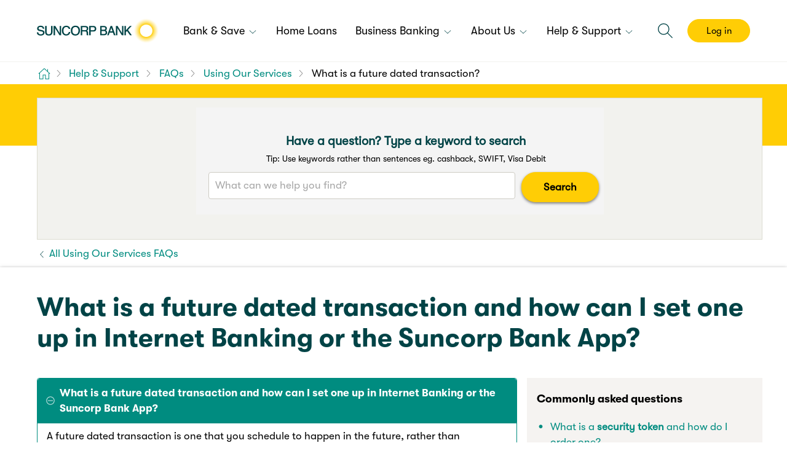

--- FILE ---
content_type: text/html; charset=UTF-8
request_url: https://www.suncorpbank.com.au/help-support/faqs/using-our-services/internet-banking/future-dated-transaction.html
body_size: 20144
content:
<!DOCTYPE html>
<!--[if IE 7]>         <html class="no-js lt-ie10 lt-ie9 lt-ie8 ie7" lang="en" dir="ltr"> <![endif]-->
<!--[if IE 8]>         <html class="no-js lt-ie10 lt-ie9 ie8" lang="en" dir="ltr"> <![endif]-->
<!--[if IE 9]> <html class="no-js lt-ie10 ie9" lang="en" dir="ltr"> <![endif]-->
<!--[if gt IE 9]><html class="no-js responsive gt-ie9" lang="en" dir="ltr"> <![endif]-->
<!--[if !IE]><!--> <html class="no-js responsive" lang="en-AU" dir="ltr"> <!--<![endif]--> 
	<head>
    <meta http-equiv="X-UA-Compatible" content="IE=edge">
	
        

<script defer="defer" type="text/javascript" src="/.rum/@adobe/helix-rum-js@%5E2/dist/rum-standalone.js"></script>
<link rel="stylesheet" href="/etc.clientlibs/suncorp-clientlibs/styles/sunbank/viewstyles_sunbank.lc-75d52b05ce48d02e849826838336695f-lc.min.css" type="text/css">
<meta charset="UTF-8">
<meta name="viewport" content="width=device-width, initial-scale=1.0, maximum-scale=1.0, user-scalable=no">
<meta http-equiv="Content-Type" content="text/html; charset=utf-8" />
<meta name="format-detection" content="telephone=no">
<link rel="shortcut icon" type="image/x-icon" href="/etc/designs/suncorp/sunbank/design/favicon.ico">
<link rel="apple-touch-icon" href="/etc/designs/suncorp/sunbank/design/favicon.ico">


<title>What is a future dated transaction and how can I set one up in Internet Banking or the Suncorp Bank App? | Suncorp Bank</title>
<meta name="description" content="A future dated transaction is one that you schedule to happen in the future, rather than immediately. Future dated transfers will be initiated on the day you&rsquo;ve chosen, however the funds can take up to 48 hours to reach another financial institution." />
<link rel="canonical" href="https://www.suncorpbank.com.au/help-support/faqs/using-our-services/internet-banking/future-dated-transaction.html"/>
<meta http-equiv="keywords" content="" />
<meta http-equiv="Last-Modified" content="9 Apr 2025 04:54:00 UTC" />
<meta property="og:title" content="What is a future dated transaction?" />
<meta property="og:type" content="website" />
<meta property="og:locale" content="en_AU" />
<meta property="og:url" content="https://www.suncorpbank.com.au/help-support/faqs/using-our-services/internet-banking/future-dated-transaction.html" />
<meta property="og:site_name" content="Suncorp" />
<meta property="twitter:site" content="@Suncorp" />
<meta property="twitter:creator" content="@Suncorp" />
<meta property="twitter:card" content="summary_large_image" />
<meta property="twitter:url" content="https://www.suncorpbank.com.au/help-support/faqs/using-our-services/internet-banking/future-dated-transaction.html" />
<meta property="twitter:title" content="What is a future dated transaction?" />
<link rel="apple-touch-icon" href="/content/dam/suncorp/corporate/images/icons/ios/icon-57x57.png"/>
<link sizes="120x120" rel="apple-touch-icon" href="/content/dam/suncorp/corporate/images/icons/ios/icon-120x120.png"/>
<link sizes="152x152" rel="apple-touch-icon" href="/content/dam/suncorp/corporate/images/icons/ios/icon-152x152.png"/>
<link sizes="76x76" rel="apple-touch-icon" href="/content/dam/suncorp/corporate/images/icons/ios/icon-76x76.png"/>
<link sizes="114x114" rel="apple-touch-icon" href="/content/dam/suncorp/corporate/images/icons/ios/icon-114x114.png"/>
<link sizes="57x57" rel="apple-touch-icon" href="/content/dam/suncorp/corporate/images/icons/ios/icon-57x57.png"/>
<link sizes="72x72" rel="apple-touch-icon" href="/content/dam/suncorp/corporate/images/icons/ios/icon-72x72.png"/>



    
<script type="application/ld+json">{"@context":"https://schema.org","@type":"BreadcrumbList","itemListElement":[{"@type":"ListItem","position":1,"item":{"@id":"/help-support.html","name":"Help & Support"}},{"@type":"ListItem","position":2,"item":{"@id":"/help-support/faqs.html","name":"FAQs"}},{"@type":"ListItem","position":3,"item":{"@id":"/help-support/faqs/using-our-services.html","name":"Using Our Services"}},{"@type":"ListItem","position":4,"item":{"@id":"/help-support/faqs/using-our-services/internet-banking/future-dated-transaction.html","name":"What is a future dated transaction?"}}]}</script>


 

<script src="/etc.clientlibs/suncorp-clientlibs/styles/jquery.lc-b102a6e9ffe2a374e617c7172467cd52-lc.min.js"></script>


    
        <script type="text/javascript">
            function  parseQueryString( queryString ) {
                var params = {}, queries, temp, i, l;
                // Split into key/value pairs
                queries = queryString.split("&");
                // Convert the array of strings into an object
                for ( i = 0, l = queries.length; i < l; i++ ) {
                    temp = queries[i].split('=');
                    params[temp[0]] = temp[1];
                }
                return params;
            }

            <!--//--><![CDATA[//><!--

            var jsonString = {"environment":"prod","metricsServer":"suncorpbank.com.au","dataModel":{},"siteID":"bk:sun","rsID":"sun","htmlElement":{},"events":[]};
            var dataLayer = jsonString;
            var params = "";
            var queryString = window.location.search;
            queryString = queryString.substring(1);
            if(queryString != ""){
                params = parseQueryString(queryString);
            }

            $.each(dataLayer, function( key, value ) {
                if(key.indexOf("config-") >= 0){
                    var newKey = key.split("config-");

                    if(typeof(value) == 'object'){
                        var numOfItem = 0, numOfDeletedItem = 0;
                        $.each(value, function( objProp, objVal ) {
                            numOfItem++;
                            if(params != ""){
                                if(params.hasOwnProperty(objVal)){
                                    dataLayer[key][objProp] = params[objVal];
                                }else{
                                    delete dataLayer[key][objProp];
                                    numOfDeletedItem++;
                                }
                            }else{
                                delete dataLayer[key][objProp];
                                numOfDeletedItem++;
                            }
                        });

                        if(numOfItem != numOfDeletedItem){
                            dataLayer[newKey[1]] = dataLayer[key];
                            delete dataLayer[key];
                        }else{
                            delete dataLayer[key];
                        }
                    }else{
                        if(params != ""){
                            if(params.hasOwnProperty(value)){
                                dataLayer[key] = params[value];
                                dataLayer[newKey[1]] = dataLayer[key];
                                delete dataLayer[key];
                            }else{
                                delete dataLayer[key];
                            }
                        }else{
                            delete dataLayer[key];
                        }
                    }
                }
            });

            //--><!]]>
        </script>
    

<script type="text/javascript" src="//assets1.suncorpbank.com.au/suncorp/suncorpbank-bw-prod/Bootstrap.js"></script>
	
<meta id="campaignContextHub" data-register="true" />
<!-- getConfig  flag set  false for all the brands to avoid configretrieval Ajax call, add this code incase of headlibs.jsp overriding!!! -->
<script>
        var chatConfig = {};
        chatConfig.getConfig = false;  
</script>

<!-- ends-->
<!-- Snap Pixel Code -->
 <script type='text/javascript'>
 (function(e,t,n){if(e.snaptr)return;var a=e.snaptr=function()

 {a.handleRequest?a.handleRequest.apply(a,arguments):a.queue.push(arguments)}
 ;
 a.queue=[];var s='script';r=t.createElement(s);r.async=!0;
 r.src=n;var u=t.getElementsByTagName(s)[0];
 u.parentNode.insertBefore(r,u);
 })(window, document, 'https://sc-static.net/scevent.min.js');
 snaptr('init', '5c3bcb85-f216-4027-9be2-337070931f91',

 {     'user_email': '__INSERT_USER_EMAIL__' }
 );
 snaptr('track', 'PAGE_VIEW');
 </script>
 <!-- End Snap Pixel Code --><script type="application/ld+json">
[
  {
    "@context": "https://schema.org",
    "@type": "Organization",
    "name": "Suncorp Bank",
    "url": "https://www.suncorpbank.com.au",
    "logo": {
      "@type": "ImageObject",
      "url": "https://www.suncorpbank.com.au/content/dam/suncorp/corporate/images/logos/updated-suncorp-bank-198x40.png"
    },
    "sameAs": [
      "https://www.facebook.com/suncorpbank",
      "https://twitter.com/suncorpbank",
      "https://www.linkedin.com/company/suncorp-bank"
    ],
 "contactPoint": {
      "@type": "ContactPoint",
      "contactType": "Customer Service",
      "availableLanguage": "English",
      "areaServed": "AU"
    }
}
]
</script><script>
        document.documentElement.className = document.documentElement.className.replace("no-js", "js");
    </script>
</head>
<body>
	<div class="Page" data-pageloadfromtop="">
        
	
	<noscript>
		
	</noscript>


<div>
        	


         
      
        

</div>
		<header class="Header">
			<div class="Header-desktop">
    <div class="HeaderInfo">
        <div class="HeaderInfo-content sg-u-clearfix">
            <ul>
            	
				
  <li class="BrandShared-serviceLinks Header-desktop-element">
    <div class="HeaderInfo-service-locator">
      <div class="section"></div><div class="iparys_inherited">




<div class="text-image sg-u-clearfix textIcon  " style="padding: 0 0 0 0">
  
      




    <div class="image-wrapper sg-u-floatLeft">
      
		
        
            




    
    
    
    <i class=" Icon Icon-location--text Icon--small"></i>




        
    </div>

  
  
    






    

         
          
         
           <div class="default rte" data-startNum="0">
                <p><a href="/locate-us.html"><span class="sg-Type--colourText">Locate us</span></a></p>
           </div>
         


  

  
</div>
</div>

    </div>
	
    <div class="HeaderInfo-service-locator">
      <div class="section"></div><div class="iparys_inherited">




<div class="text-image sg-u-clearfix sg-u-textCenter textIcon  " style="padding: 0 0 0 0">
  
      




    <div class="image-wrapper">
      
		
        
            




    
    
    
    <i class=" Icon Icon-question--text Icon--small"></i>




        
    </div>

  
  
    






    

         
          
         
           <div class="default rte" data-startNum="0">
                <p><a href="/help-support/faqs.html"><span class="sg-Type--colourText">FAQs</span></a></p>
           </div>
         


  

  
</div>
</div>

    </div>
    <div class="HeaderInfo-contact-us">
      <div class="section"></div><div class="iparys_inherited">




<div class="text-image sg-u-clearfix textIcon  " style="padding: 0 0 0 0">
  
      




    <div class="image-wrapper sg-u-floatLeft">
      
		
        
            




    
    
    
    <i class=" Icon Icon-customerCentric--text Icon--small"></i>




        
    </div>

  
  
    






    

         
          
         
           <div class="default rte" data-startNum="0">
                <p><a href="/contact-us.html"><span class="sg-Type--colourText">Contact us</span></a></p>
           </div>
         


  

  
</div>
</div>

    </div>
  </li>

  <li class="BrandShared-navigation Header-desktop-element">
    <div class="HeaderInfo-logo">
      <div class="section"></div><div class="iparys_inherited"><div class="image base parbase section">	
	
        
        
		<div class="img-wrapper" style="width:px">
		  
			<div class="image-data-container sg-u-hidden">
			  <div data-type="desktop" data-src="/content/dam/suncorp/corporate/images/logos/updated-suncorp-bank-198x40.png"></div>
			  <div data-type="twoxDesktop" data-src="/content/dam/suncorp/corporate/images/logos/updated-suncorp-bank-198x40-2x.png" data-width="198" data-height="40"></div>
			  <div data-type="smartphoneSmall" data-src="/content/dam/suncorp/corporate/images/logos/updated-suncorp-bank-198x40.png"></div>
			  <div data-type="twoxSmartphoneSmall" data-src="/content/dam/suncorp/corporate/images/logos/updated-suncorp-bank-198x40-2x.png" data-width="198" data-height="40"></div>
			  <div data-type="smartphone" data-src="/content/dam/suncorp/corporate/images/logos/updated-suncorp-bank-198x40.png"></div>
			  <div data-type="twoxSmartphone" data-src="/content/dam/suncorp/corporate/images/logos/updated-suncorp-bank-198x40-2x.png" data-width="198" data-height="40"></div>
			  <div data-type="smartphoneLarge" data-src="/content/dam/suncorp/corporate/images/logos/updated-suncorp-bank-198x40.png"></div>
			  <div data-type="twoxSmartphoneLarge" data-src="/content/dam/suncorp/corporate/images/logos/updated-suncorp-bank-198x40-2x.png" data-width="198" data-height="40"></div>
			  
			  
			</div>
			<a href="https://www.suncorpbank.com.au/" class="Image-linkWrapper">
				
				<img src="[data-uri]" alt="Suncorp Bank logo, click to return to the home page" class="cq-dd-image  " data-emptytext="Image" id="img_all_views_168869235954572766"/>
				
			  <noscript>
					 <img src="/_jcr_content/header/sunbank-logo/image.img.jpg/1754958513341.jpg" alt="Suncorp Bank logo, click to return to the home page" class="cq-dd-image" data-emptytext="Image"/>
			  </noscript>
			</a>
			
		  
		</div>
	
</div>
</div>

    </div>

    <div class="BrandShared-siteLinks">
      
    <nav>
        <ul>
            
                <li class="sg-Menu-item mobile-order__0 ">

                    <a class="sg-Nav-link sg-Nav-bar-link" href="/bank-and-save.html" aria-haspopup="true" aria-expanded="false">
                        <span>
                            <span><span></span>Bank &amp; Save</span>
                            <i class="Icon sg-Nav-icon Icon-arrowBottom--default Icon--xsmall"></i> <i class="Icon sg-Nav-icon Icon-arrowTop--default Icon--xsmall"></i> <i class="Icon sg-Nav-icon Icon-arrowRight--default Icon--xsmall"></i> <i class="Icon sg-Nav-icon Icon-arrowLeft--default Icon--xsmall"></i>
                        </span>
                    </a>

                    

                    

    
    <nav>

        
                      
    
        
        <ul class="sg-Nav sg-Nav-mega sg-Nav-mega--flat sg-Nav-3col "> 
        
                           
            <li class="sg-Nav-mobile-back-item">
                <a href="javascript:void(0);" class="sg-Nav-link sg-Nav-mobile-back-link">
                    <i class="Icon sg-Nav-icon Icon-arrowLeft--default Icon--small"></i>
                    Back
                </a>
            </li>
            
            <li class="sg-Nav-item sg-Nav-item--fullWidth nav-marketing-banner specialofferdesktopreverse specialoffermobilereverse ">
                    <div class="sg-u-padding">
                        
   

	
		<figure data-cmp-is="image" data-cmp-lazy data-cmp-src="/bank-and-save/flyout/_jcr_content/navmenuflyout/parsys/enhancedimage.coreimg{.width}.jpeg/1756100999427/suncorp-bank-app-ripple.jpeg" data-asset="/content/dam/suncorp/bank/images/suncorp-bank-app/banners/suncorp-bank-app-ripple.jpg" data-asset-id="8093dcee-cdd1-48d2-91da-91806613cc3e" data-title="Bob showing his phone with the Suncorp Bank App" class="adaptive-image " data-class=" " itemscope itemtype="https://schema.org/ImageObject">
			
				<noscript data-cmp-hook-image="noscript">
					
					<img src="/bank-and-save/flyout/_jcr_content/navmenuflyout/parsys/enhancedimage.coreimg.jpeg/1756100999427/suncorp-bank-app-ripple.jpeg" class="cmp-image__image" itemprop="contentUrl" data-cmp-hook-image="image" alt/>
					
					</noscript>
				
				
				<meta itemprop="caption" content="Bob showing his phone with the Suncorp Bank App"/>
				</figure>
			
			
		
		
			
    
<link rel="stylesheet" href="/etc.clientlibs/core/wcm/components/image/v2/image/clientlibs/site.lc-b104a4a85c21511ada13e2c6e7552d37-lc.min.css" type="text/css">
<script src="/etc.clientlibs/core/wcm/components/image/v2/image/clientlibs/site.lc-229bd0100d6215b69b6a5534e4889492-lc.min.js"></script>




    
    
    
    
        
            <a backgroundopacity="1" href="/help-support/ways-to-bank/suncorp-bank-app.html?intCMP=SUN:BK:PD:NPS:OSL:20250603:-1153" id="ContentBoxContainer_abd1e6617e9d408ab03ff684f812321b" class="width-set sg-Cell sg-u-bgCorrect--light contentBoxContainer AbstractBadge-image u-noBorder ">
        
        
    
    
    
        
        
            




    

	<div class="sg-Grid overflow-hidden">
		<div class="sg-Grid-row   ">
			
				
				
					


	<div class="sg-Grid-col10 sg-Grid-col10--large sg-Grid-col10--xlarge  ">
     
     
		
		
            






    

         
          
         
           <div class="default rte" data-startNum="0">
                <h5><span class="sg-Type--colourDark sg-Type--linkInverse">Discover the Suncorp Bank App</span></h5>

           </div>
         


        
     
	</div>


				
			
				
				
					


	<div class="sg-Grid-col2 sg-Grid-col2--large sg-Grid-col2--xlarge  ">
     
     
		
		
            




    
        <i class="vs-icon--mediumHidden vs-icon--largeHidden vs-icon--XLargeHidden Icon--medium Icon-arrowRight--default sg-u-marginTop  Icon"></i>
    
    
        <i class="vs-icon--smallHidden vs-icon--largeHidden vs-icon--XLargeHidden Icon--medium Icon-arrowRight--default sg-u-marginTop  Icon"></i>
    
    
        <i class="vs-icon--smallHidden vs-icon--mediumHidden vs-icon--XLargeHidden Icon--medium Icon-arrowRight--default sg-u-marginTop  Icon"></i>
    
    <i class=" Icon Icon-arrowRight--default sg-u-marginTop Icon--medium vs-icon--smallHidden vs-icon--mediumHidden vs-icon--largeHidden"></i>





        
     
	</div>


				
			
		</div>
	</div>







         
          
         
           <div class="default rte" data-startNum="0">
                <p><span class="sg-Type--colourDark sg-Type--small">A smart way to help manage your day-to-day banking</span></p>

           </div>
         







    </a>





    <style>
        #ContentBoxContainer_abd1e6617e9d408ab03ff684f812321b.AbstractBadge-image {
            position: relative;
            left: 0;
            top: 0;
            right: auto;
            bottom: auto;
            margin: 0px;
            padding:20px;
        }
        @media only screen and (max-width: 950px) {
        #ContentBoxContainer_abd1e6617e9d408ab03ff684f812321b.AbstractBadge-image {
            position: relative;
            left: 0;
            top: 0;
            right: auto;
            bottom: auto;
            margin: 0px;
            padding:none;
        }
        }
        @media only screen and (max-width: 700px) {
        #ContentBoxContainer_abd1e6617e9d408ab03ff684f812321b.AbstractBadge-image {
            position: relative;
            left: 0;
            top: 0;
            right: auto;
            bottom: auto;
            margin: 0px;
            padding:20px;
        }
        }
        @media only screen and (max-width: 500px) {
        #ContentBoxContainer_abd1e6617e9d408ab03ff684f812321b.AbstractBadge-image {
            position: relative;
            left: 0;
            top: 0;
            right: auto;
            bottom: auto;
            margin: 0px;
            padding:20px;
        }
        }
    </style>



    

                    </div>
                </li>
            
            
                <li class="sg-Nav-item   ">               

                    <a href="/bank-and-save.html?intCMP=SUN:BK:PD:EDO:OSB:20240411:-1432" class='column-heading'>
                        <strong class="sg-Nav-mega-header sg-u-paddingBottom--x0point5"><i class="sg-Nav-icon Icon Icon--large Icon-dollar--default"></i>Bank &amp; Save</strong><i class="Icon sg-Nav-icon Icon-arrowRight--default Icon--small"></i>
                    </a>
                    

                    <ul class="sg-Nav sg-Nav-list">
                        



 <li class="sg-Nav-item ">
   <a target="_self" href="/bank-and-save/everyday-accounts.html?intCMP=SUN:BK:PD:EDO:OSB:20240411:-1431" class="sg-Nav-link">
    
    <span class="sg-Nav-link-text"><span>Everyday Accounts</span>
		<br/>
		<small class="sg-Nav-subText"></small>
	</span>
   </a>
   
	 
 </li>


 <li class="sg-Nav-item ">
   <a target="_self" href="/bank-and-save/savings-accounts.html?intCMP=SUN:BK:PD:GRS:OSB:20240411:-1430" class="sg-Nav-link">
    
    <span class="sg-Nav-link-text"><span>Savings Accounts</span>
		<br/>
		<small class="sg-Nav-subText"></small>
	</span>
   </a>
   
	 
 </li>


 <li class="sg-Nav-item ">
   <a target="_self" href="/bank-and-save/term-deposits.html?intCMP=SUN:BK:PD:TDP:OSL:20250814:-1100" class="sg-Nav-link">
    
    <span class="sg-Nav-link-text"><span>Term Deposits</span>
		<br/>
		<small class="sg-Nav-subText"></small>
	</span>
   </a>
   
	 
 </li>




                    </ul>  
                    		
                </li>                       
            
                <li class="sg-Nav-item   last">               

                    
                        
                    
                    <div class="column-heading column-heading-empty"></div>

                    <ul class="sg-Nav sg-Nav-list">
                        



 <li class="sg-Nav-item RemoveNavLinkSpacing--Top">
   <a target="_self" href="/bank-and-save/kids-bank-accounts.html?intCMP=SUN:BK:PD:KID:OSB:20240411:-1429" class="sg-Nav-link">
    
    <span class="sg-Nav-link-text"><span>Kids Accounts</span>
		<br/>
		<small class="sg-Nav-subText"></small>
	</span>
   </a>
   
	 
 </li>


 <li class="sg-Nav-item ">
   <a target="_self" href="/bank-and-save/credit-cards.html?intCMP=SUN:BK:PD:CRC:OSB:20240411:-1428" class="sg-Nav-link">
    
    <span class="sg-Nav-link-text"><span>Credit Cards</span>
		<br/>
		<small class="sg-Nav-subText"></small>
	</span>
   </a>
   
	 
 </li>


 <li class="sg-Nav-item ">
   <a target="_self" href="/bank-and-save/international.html?intCMP=SUN:BK:IN:NPS:OSB:20240411:-1426" class="sg-Nav-link">
    
    <span class="sg-Nav-link-text"><span>International Payments &amp; Travel</span>
		<br/>
		<small class="sg-Nav-subText"></small>
	</span>
   </a>
   
	 
 </li>




                    </ul>  
                    		
                </li>                       
            
            
            
        </ul>
        
        
        
        
    </nav>


                </li>
                
            
                <li class="sg-Menu-item mobile-order__0 ">

                    

                    <a class="sg-Nav-link sg-Nav-bar-link  sg-nav-no-child" href="/home-loans.html"><span>Home Loans</span></a>

                    
                </li>
                
            
                <li class="sg-Menu-item mobile-order__0 customer-mobile-nav--LightBackground ">

                    <a class="sg-Nav-link sg-Nav-bar-link" href="/business-banking.html" aria-haspopup="true" aria-expanded="false">
                        <span>
                            <span><span></span>Business Banking</span>
                            <i class="Icon sg-Nav-icon Icon-arrowBottom--default Icon--xsmall"></i> <i class="Icon sg-Nav-icon Icon-arrowTop--default Icon--xsmall"></i> <i class="Icon sg-Nav-icon Icon-arrowRight--default Icon--xsmall"></i> <i class="Icon sg-Nav-icon Icon-arrowLeft--default Icon--xsmall"></i>
                        </span>
                    </a>

                    

                    

    
    <nav>

        
                      
    
        
        <ul class="sg-Nav sg-Nav-mega sg-Nav-mega--flat sg-Nav-3col "> 
        
                           
            <li class="sg-Nav-mobile-back-item">
                <a href="javascript:void(0);" class="sg-Nav-link sg-Nav-mobile-back-link">
                    <i class="Icon sg-Nav-icon Icon-arrowLeft--default Icon--small"></i>
                    Back
                </a>
            </li>
            
            <li class="sg-Nav-item sg-Nav-item--fullWidth nav-marketing-banner specialofferdesktopreverse specialoffermobilereverse ">
                    <div class="sg-u-padding">
                        
   

	
		<figure data-cmp-is="image" data-cmp-lazy data-cmp-src="/business-banking/flyout/_jcr_content/navmenuflyout/parsys/enhancedimage_copy.coreimg{.width}.jpeg/1741146405145/business-accounts-menu-tile.jpeg" data-asset="/content/dam/suncorp/bank/images/business/accounts/business-accounts-menu-tile.jpg" data-asset-id="75ca27ba-6e55-40a1-b00b-867341231026" data-title="Business Tradie standing in front of his vehicle" class="adaptive-image " data-class=" " itemscope itemtype="https://schema.org/ImageObject">
			
				<noscript data-cmp-hook-image="noscript">
					
					<img src="/business-banking/flyout/_jcr_content/navmenuflyout/parsys/enhancedimage_copy.coreimg.jpeg/1741146405145/business-accounts-menu-tile.jpeg" class="cmp-image__image" itemprop="contentUrl" data-cmp-hook-image="image" alt/>
					
					</noscript>
				
				
				<meta itemprop="caption" content="Business Tradie standing in front of his vehicle"/>
				</figure>
			
			
		
		
			
    




    
    
    
    
        
            <a backgroundopacity="1" href="/business-banking/bank-accounts.html?intCMP=SUN:BK:BB:BED:OSL:20250303:-1223" id="ContentBoxContainer_2aa4d7312244496690f0185a4d4da4e1" class="width-set sg-Cell sg-u-bgCorrect--light contentBoxContainer AbstractBadge-image u-noBorder ">
        
        
    
    
    
        
        
            




    

	<div class="sg-Grid overflow-hidden">
		<div class="sg-Grid-row   ">
			
				
				
					


	<div class="sg-Grid-col10 sg-Grid-col10--large sg-Grid-col10--xlarge  ">
     
     
		
		
            






    

         
          
         
           <div class="default rte" data-startNum="0">
                <h5><span class="sg-Type--colourDark">Discover our Business accounts</span></h5>

           </div>
         


        
     
	</div>


				
			
				
				
					


	<div class="sg-Grid-col2 sg-Grid-col2--large sg-Grid-col2--xlarge  ">
     
     
		
		
            




    
        <i class="vs-icon--mediumHidden vs-icon--largeHidden vs-icon--XLargeHidden Icon--medium Icon-arrowRight--default sg-u-marginTop  Icon"></i>
    
    
        <i class="vs-icon--smallHidden vs-icon--largeHidden vs-icon--XLargeHidden Icon--medium Icon-arrowRight--default sg-u-marginTop  Icon"></i>
    
    
        <i class="vs-icon--smallHidden vs-icon--mediumHidden vs-icon--XLargeHidden Icon--medium Icon-arrowRight--default sg-u-marginTop  Icon"></i>
    
    <i class=" Icon Icon-arrowRight--default sg-u-marginTop Icon--medium vs-icon--smallHidden vs-icon--mediumHidden vs-icon--largeHidden"></i>





        
     
	</div>


				
			
		</div>
	</div>







         
          
         
           <div class="default rte" data-startNum="0">
                <p><span class="sg-Type--colourDark sg-Type--small">Whether you're a start-up or multi-national business, we have an account to help your business thrive.</span></p>

           </div>
         







    </a>





    <style>
        #ContentBoxContainer_2aa4d7312244496690f0185a4d4da4e1.AbstractBadge-image {
            position: relative;
            left: 0;
            top: 0;
            right: auto;
            bottom: auto;
            margin: 0px;
            padding:20px;
        }
        @media only screen and (max-width: 950px) {
        #ContentBoxContainer_2aa4d7312244496690f0185a4d4da4e1.AbstractBadge-image {
            position: relative;
            left: 0;
            top: 0;
            right: auto;
            bottom: auto;
            margin: 0px;
            padding:none;
        }
        }
        @media only screen and (max-width: 700px) {
        #ContentBoxContainer_2aa4d7312244496690f0185a4d4da4e1.AbstractBadge-image {
            position: relative;
            left: 0;
            top: 0;
            right: auto;
            bottom: auto;
            margin: 0px;
            padding:20px;
        }
        }
        @media only screen and (max-width: 500px) {
        #ContentBoxContainer_2aa4d7312244496690f0185a4d4da4e1.AbstractBadge-image {
            position: relative;
            left: 0;
            top: 0;
            right: auto;
            bottom: auto;
            margin: 0px;
            padding:20px;
        }
        }
    </style>



    

                    </div>
                </li>
            
            
                <li class="sg-Nav-item   ">               

                    <a href="/business-banking.html?intCMP=SUN:BK:IN:BED:OSB:20240411:-1391" class='column-heading'>
                        <strong class="sg-Nav-mega-header sg-u-paddingBottom--x0point5"><i class="sg-Nav-icon Icon Icon--large Icon-businessLoan--default"></i>Business Banking</strong><i class="Icon sg-Nav-icon Icon-arrowRight--default Icon--small"></i>
                    </a>
                    

                    <ul class="sg-Nav sg-Nav-list">
                        



 <li class="sg-Nav-item ">
   <a target="_self" href="/business-banking/bank-accounts.html?intCMP=SUN:BK:BB:NPS:OSB:20240411:-1423" class="sg-Nav-link">
    
    <span class="sg-Nav-link-text"><span>Accounts</span>
		<br/>
		<small class="sg-Nav-subText"></small>
	</span>
   </a>
   
	 
 </li>


 <li class="sg-Nav-item ">
   <a target="_self" href="/business-banking/credit-card.html?intCMP=SUN:BK:BB:NPS:OSB:20240411:-1422" class="sg-Nav-link">
    
    <span class="sg-Nav-link-text"><span>Credit Card</span>
		<br/>
		<small class="sg-Nav-subText"></small>
	</span>
   </a>
   
	 
 </li>


 <li class="sg-Nav-item ">
   <a target="_self" href="/business-banking/merchant-services.html?intCMP=SUN:BK:BB:NPS:OSB:20240411:-1421" class="sg-Nav-link">
    
    <span class="sg-Nav-link-text"><span>Merchants &amp; Payments</span>
		<br/>
		<small class="sg-Nav-subText"></small>
	</span>
   </a>
   
	 
 </li>




                    </ul>  
                    		
                </li>                       
            
                <li class="sg-Nav-item   last">               

                    
                        
                    
                    <div class="column-heading column-heading-empty"></div>

                    <ul class="sg-Nav sg-Nav-list">
                        



 <li class="sg-Nav-item RemoveNavLinkSpacing--Top">
   <a target="_self" href="/business-banking/lending.html?intCMP=SUN:BK:BB:NPS:OSB:20240411:-1420" class="sg-Nav-link">
    
    <span class="sg-Nav-link-text"><span>Loans &amp; Finance</span>
		<br/>
		<small class="sg-Nav-subText"></small>
	</span>
   </a>
   
	 
 </li>


 <li class="sg-Nav-item ">
   <a target="_self" href="/business-banking/international.html?intCMP=SUN:BK:BB:NPS:OSB:20240411:-1419" class="sg-Nav-link">
    
    <span class="sg-Nav-link-text"><span>International</span>
		<br/>
		<small class="sg-Nav-subText"></small>
	</span>
   </a>
   
	 
 </li>




                    </ul>  
                    		
                </li>                       
            
            
            
        </ul>
        
        
        
        
    </nav>


                </li>
                
            
                <li class="sg-Menu-item mobile-order__0 ">

                    <a class="sg-Nav-link sg-Nav-bar-link" href="/about-us" aria-haspopup="true" aria-expanded="false">
                        <span>
                            <span><span></span>About Us</span>
                            <i class="Icon sg-Nav-icon Icon-arrowBottom--default Icon--xsmall"></i> <i class="Icon sg-Nav-icon Icon-arrowTop--default Icon--xsmall"></i> <i class="Icon sg-Nav-icon Icon-arrowRight--default Icon--xsmall"></i> <i class="Icon sg-Nav-icon Icon-arrowLeft--default Icon--xsmall"></i>
                        </span>
                    </a>

                    

                    

    
    <nav>

        
                      
    
        
        <ul class="sg-Nav sg-Nav-mega sg-Nav-mega--flat sg-Nav-3col "> 
        
                           
            <li class="sg-Nav-mobile-back-item">
                <a href="javascript:void(0);" class="sg-Nav-link sg-Nav-mobile-back-link">
                    <i class="Icon sg-Nav-icon Icon-arrowLeft--default Icon--small"></i>
                    Back
                </a>
            </li>
            
            
                <li class="sg-Nav-item   ">               

                    <a href="/about-us?intCMP=SUN:BK:IN:NPS:OSB:20240411:-1418" class='column-heading'>
                        <strong class="sg-Nav-mega-header sg-u-paddingBottom--x0point5"><i class="sg-Nav-icon Icon Icon--large Icon-community--default"></i>About us</strong><i class="Icon sg-Nav-icon Icon-arrowRight--default Icon--small"></i>
                    </a>
                    

                    <ul class="sg-Nav sg-Nav-list">
                        



 <li class="sg-Nav-item ">
   <a target="_self" href="/about-us/who-we-are.html?intCMP=SUN:BK:IN:NPS:OSB:20240412:-1400" class="sg-Nav-link">
    
    <span class="sg-Nav-link-text"><span>Who We Are</span>
		<br/>
		<small class="sg-Nav-subText"></small>
	</span>
   </a>
   
	 
 </li>


 <li class="sg-Nav-item ">
   <a target="_self" href="/about-us/sustainability.html?intCMP=SUN:BK:IN:NPS:OSB:20240411:-1417" class="sg-Nav-link">
    
    <span class="sg-Nav-link-text"><span>Sustainability</span>
		<br/>
		<small class="sg-Nav-subText"></small>
	</span>
   </a>
   
	 
 </li>


 <li class="sg-Nav-item ">
   <a target="_self" href="/about-us/financial-wellbeing.html?intCMP=SUN:BK:IN:NPS:OSB:20240411:-1416" class="sg-Nav-link">
    
    <span class="sg-Nav-link-text"><span>Financial Wellbeing</span>
		<br/>
		<small class="sg-Nav-subText"></small>
	</span>
   </a>
   
	 
 </li>




                    </ul>  
                    		
                </li>                       
            
                <li class="sg-Nav-item   ">               

                    
                        
                    
                    <div class="column-heading column-heading-empty"></div>

                    <ul class="sg-Nav sg-Nav-list">
                        



 <li class="sg-Nav-item RemoveNavLinkSpacing--Top">
   <a target="_self" href="/about-us/partnerships.html?intCMP=SUN:BK:IN:NPS:OSB:20240411:-1415" class="sg-Nav-link">
    
    <span class="sg-Nav-link-text"><span>Partnerships</span>
		<br/>
		<small class="sg-Nav-subText"></small>
	</span>
   </a>
   
	 
 </li>


 <li class="sg-Nav-item ">
   <a target="_self" href="/about-us/careers.html?intCMP=SUN:BK:IN:NPS:OSB:20240411:-1414" class="sg-Nav-link">
    
    <span class="sg-Nav-link-text"><span>Careers</span>
		<br/>
		<small class="sg-Nav-subText"></small>
	</span>
   </a>
   
	 
 </li>




                    </ul>  
                    		
                </li>                       
            
                <li class="sg-Nav-item   last">               

                    
                        
                    
                    <div class="column-heading column-heading-empty"></div>

                    <ul class="sg-Nav sg-Nav-list">
                        



 <li class="sg-Nav-item RemoveNavLinkSpacing--Top">
   <a target="_self" href="/about-us/investors.html?intCMP=SUN:BK:BB:NPS:OSL:20240801:1409" class="sg-Nav-link">
    
    <span class="sg-Nav-link-text"><span>Investor Centre</span>
		<br/>
		<small class="sg-Nav-subText"></small>
	</span>
   </a>
   
	 
 </li>


 <li class="sg-Nav-item ">
   <a target="_self" href="/about-us/newsroom.html?intCMP=SUN:BK:IN:NPS:OSB:20240411:-1413" class="sg-Nav-link">
    
    <span class="sg-Nav-link-text"><span>News &amp; Media</span>
		<br/>
		<small class="sg-Nav-subText"></small>
	</span>
   </a>
   
	 
 </li>




                    </ul>  
                    		
                </li>                       
            
            
            
        </ul>
        
        
        
        
    </nav>


                </li>
                
            
                <li class="sg-Menu-item mobile-order__0 highlight ">

                    <a class="sg-Nav-link sg-Nav-bar-link" href="/help-support.html" aria-haspopup="true" aria-expanded="false">
                        <span>
                            <span><span></span>Help &amp; Support</span>
                            <i class="Icon sg-Nav-icon Icon-arrowBottom--default Icon--xsmall"></i> <i class="Icon sg-Nav-icon Icon-arrowTop--default Icon--xsmall"></i> <i class="Icon sg-Nav-icon Icon-arrowRight--default Icon--xsmall"></i> <i class="Icon sg-Nav-icon Icon-arrowLeft--default Icon--xsmall"></i>
                        </span>
                    </a>

                    

                    

    
    <nav>

        
                      
    
        
        <ul class="sg-Nav sg-Nav-mega sg-Nav-mega--flat sg-Nav-3col "> 
        
                           
            <li class="sg-Nav-mobile-back-item">
                <a href="javascript:void(0);" class="sg-Nav-link sg-Nav-mobile-back-link">
                    <i class="Icon sg-Nav-icon Icon-arrowLeft--default Icon--small"></i>
                    Back
                </a>
            </li>
            
            
                <li class="sg-Nav-item   ">               

                    <a href="/help-support.html?intCMP=SUN:BK:IN:NPS:OSB:20240411:-1412" class='column-heading'>
                        <strong class="sg-Nav-mega-header sg-u-paddingBottom--x0point5"><i class="sg-Nav-icon Icon Icon--large Icon-customerExp--default"></i>Help &amp; Support</strong><i class="Icon sg-Nav-icon Icon-arrowRight--default Icon--small"></i>
                    </a>
                    

                    <ul class="sg-Nav sg-Nav-list">
                        



 <li class="sg-Nav-item ">
   <a target="_self" href="/help-support/bank-and-save.html?intCMP=SUN:BK:IN:NPS:OSB:20240411:-1411" class="sg-Nav-link">
    
    <span class="sg-Nav-link-text"><span>Banking Help</span>
		<br/>
		<small class="sg-Nav-subText"></small>
	</span>
   </a>
   
	 
 </li>


 <li class="sg-Nav-item ">
   <a target="_self" href="/help-support/home-loans.html?intCMP=SUN:BK:IN:NPS:OSB:20240411:-1410" class="sg-Nav-link">
    
    <span class="sg-Nav-link-text"><span>Home Loans Help</span>
		<br/>
		<small class="sg-Nav-subText"></small>
	</span>
   </a>
   
	 
 </li>


 <li class="sg-Nav-item ">
   <a target="_self" href="/help-support/business-banking.html?intCMP=SUN:BK:IN:NPS:OSB:20240411:-1409" class="sg-Nav-link">
    
    <span class="sg-Nav-link-text"><span>Business Help</span>
		<br/>
		<small class="sg-Nav-subText"></small>
	</span>
   </a>
   
	 
 </li>




                    </ul>  
                    		
                </li>                       
            
                <li class="sg-Nav-item   ">               

                    
                        
                    
                    <div class="column-heading column-heading-empty"></div>

                    <ul class="sg-Nav sg-Nav-list">
                        



 <li class="sg-Nav-item RemoveNavLinkSpacing--Top">
   <a target="_self" href="/help-support/financial-difficulty.html?intCMP=SUN:BK:IN:NPS:OSB:20240411:-1408" class="sg-Nav-link">
    
    <span class="sg-Nav-link-text"><span>Financial Difficulty</span>
		<br/>
		<small class="sg-Nav-subText"></small>
	</span>
   </a>
   
	 
 </li>


 <li class="sg-Nav-item ">
   <a target="_self" href="/help-support/documents-forms.html?intCMP=SUN:BK:IN:NPS:OSB:20240411:-1407" class="sg-Nav-link">
    
    <span class="sg-Nav-link-text"><span>Forms &amp; Documents</span>
		<br/>
		<small class="sg-Nav-subText"></small>
	</span>
   </a>
   
	 
 </li>


 <li class="sg-Nav-item ">
   <a target="_self" href="/help-support/faqs.html?intCMP=SUN:BK:IN:NPS:OSB:20240411:-1406" class="sg-Nav-link">
    
    <span class="sg-Nav-link-text"><span>Frequently Asked Questions</span>
		<br/>
		<small class="sg-Nav-subText"></small>
	</span>
   </a>
   
	 
 </li>




                    </ul>  
                    		
                </li>                       
            
                <li class="sg-Nav-item   last">               

                    
                        
                    
                    <div class="column-heading column-heading-empty"></div>

                    <ul class="sg-Nav sg-Nav-list">
                        



 <li class="sg-Nav-item RemoveNavLinkSpacing--Top">
   <a target="_self" href="/locate-us.html?intCMP=SUN:BK:IN:NPS:OSB:20240411:-1405" class="sg-Nav-link">
    <i class="sg-Nav-icon Icon Icon--small Icon-location--secondary"></i>
    <span class="sg-Nav-link-text"><span>Locate Us</span>
		<br/>
		<small class="sg-Nav-subText"></small>
	</span>
   </a>
   
	 
 </li>


 <li class="sg-Nav-item ">
   <a target="_self" href="/contact-us.html?intCMP=SUN:BK:IN:NPS:OSB:20240411:-1404" class="sg-Nav-link">
    <i class="sg-Nav-icon Icon Icon--small Icon-conversation--secondary"></i>
    <span class="sg-Nav-link-text"><span>Contact Us</span>
		<br/>
		<small class="sg-Nav-subText"></small>
	</span>
   </a>
   
	 
 </li>




                    </ul>  
                    		
                </li>                       
            
            
            
        </ul>
        
        
        
        
    </nav>


                </li>
                
            
                <li class="sg-Menu-item mobile-order__0 hide-desktop">

                    

                    <a class="sg-Nav-link sg-Nav-bar-link  sg-nav-no-child" href="/search.html"><i class="sg-Nav-icon   Icon Icon--small Icon-search--default"></i><span>Search</span></a>

                    
                </li>
                
            
                <li class="sg-Menu-item mobile-order__0 hide-desktop">

                    

                    <a class="sg-Nav-link sg-Nav-bar-link  sg-nav-no-child" href="/locate-us.html"><i class="sg-Nav-icon  sg-Nav-icon Icon Icon-location--default Icon--small"></i><span>Locate us</span></a>

                    
                </li>
                
            
        </ul>
    </nav>


<script type="text/javascript">

    $(function() {
        if (typeof sg_global !== 'undefined' && typeof sg_global.init === 'function') {
            sg_global.init({
                nav: ['#sg-nav-megamenu']
            });
        }
    });
</script>


    </div>

    <div class="BrandShared-right">
      
        <div class="HeaderInfo-search">
        <a href="javascript:void(0);" class="SearchIcon">
          


	
    
        <span class=" Icon Icon--medium Icon-search--default"></span>
    
    
    

          <span class="SubmitSearchIcon-text">Search</span>
        </a>

        <div class="SearchBox">
          <form id="search_head" action="/search-results.html">
            <div class="searchBox-input-group">
              <span class="Icon Input-prefix-icon Icon--medium Icon-search--default"></span>
              <input class="sg-Input" type="search" name="q" placeholder="For best results use keywords rather than sentences" maxlength="50"/>
              <div class="SearchBoxCloseIcon">
                <a href="javascript:void(0);">
                  


	
    
        <span class=" Icon Icon--medium Icon-cross--default"></span>
    
    
    

                  <span>Close</span>
                </a>
              </div>
            </div>
            <button class="sg-Btn sg-Btn--primary header-searchBtn" type="submit">
              <span>Search</span>
            </button>
          </form>
        </div>
      </div>
      
      <div class="HeaderInfo-login">
        <div class="section"></div><div class="iparys_inherited">

    
    
    
    
    

    
        
        
        
            <a class="sg-Btn sg-Btn--primary  sg-Btn--iconLeft   smooth-scroll " href="/banking/secure/internet-banking.html" rel=" " target="_self" data-event-type="Expanded Dropdowns" data-event-details="Log in" data-linkpath="false">
        
        
    
    
        
            Log in
        
        
    
    </a>
    
    
    
    
    
    

</div>

      </div>
    </div>
  </li>

  <li class="HeaderInfo-menu hanmurger-menu Header-mobile">
  <div class="hamburger" id="hamburger-1">
<span class="line"></span>
<span class="line"></span>
<span class="line"></span>
</div>
    <div class="BrandShared-siteLinks">
      
    <nav>
        <ul>
            
                <li class="sg-Menu-item mobile-order__0 ">

                    <a class="sg-Nav-link sg-Nav-bar-link" href="/bank-and-save.html" aria-haspopup="true" aria-expanded="false">
                        <span>
                            <span><span></span>Bank &amp; Save</span>
                            <i class="Icon sg-Nav-icon Icon-arrowBottom--default Icon--xsmall"></i> <i class="Icon sg-Nav-icon Icon-arrowTop--default Icon--xsmall"></i> <i class="Icon sg-Nav-icon Icon-arrowRight--default Icon--xsmall"></i> <i class="Icon sg-Nav-icon Icon-arrowLeft--default Icon--xsmall"></i>
                        </span>
                    </a>

                    

                    

    
    <nav>

        
                      
    
        
        <ul class="sg-Nav sg-Nav-mega sg-Nav-mega--flat sg-Nav-3col "> 
        
                           
            <li class="sg-Nav-mobile-back-item">
                <a href="javascript:void(0);" class="sg-Nav-link sg-Nav-mobile-back-link">
                    <i class="Icon sg-Nav-icon Icon-arrowLeft--default Icon--small"></i>
                    Back
                </a>
            </li>
            
            <li class="sg-Nav-item sg-Nav-item--fullWidth nav-marketing-banner specialofferdesktopreverse specialoffermobilereverse ">
                    <div class="sg-u-padding">
                        
   

	
		<figure data-cmp-is="image" data-cmp-lazy data-cmp-src="/bank-and-save/flyout/_jcr_content/navmenuflyout/parsys/enhancedimage.coreimg{.width}.jpeg/1756100999427/suncorp-bank-app-ripple.jpeg" data-asset="/content/dam/suncorp/bank/images/suncorp-bank-app/banners/suncorp-bank-app-ripple.jpg" data-asset-id="8093dcee-cdd1-48d2-91da-91806613cc3e" data-title="Bob showing his phone with the Suncorp Bank App" class="adaptive-image " data-class=" " itemscope itemtype="https://schema.org/ImageObject">
			
				<noscript data-cmp-hook-image="noscript">
					
					<img src="/bank-and-save/flyout/_jcr_content/navmenuflyout/parsys/enhancedimage.coreimg.jpeg/1756100999427/suncorp-bank-app-ripple.jpeg" class="cmp-image__image" itemprop="contentUrl" data-cmp-hook-image="image" alt/>
					
					</noscript>
				
				
				<meta itemprop="caption" content="Bob showing his phone with the Suncorp Bank App"/>
				</figure>
			
			
		
		
			
    




    
    
    
    
        
            <a backgroundopacity="1" href="/help-support/ways-to-bank/suncorp-bank-app.html?intCMP=SUN:BK:PD:NPS:OSL:20250603:-1153" id="ContentBoxContainer_b092a92b577944349109b819879d2754" class="width-set sg-Cell sg-u-bgCorrect--light contentBoxContainer AbstractBadge-image u-noBorder ">
        
        
    
    
    
        
        
            




    

	<div class="sg-Grid overflow-hidden">
		<div class="sg-Grid-row   ">
			
				
				
					


	<div class="sg-Grid-col10 sg-Grid-col10--large sg-Grid-col10--xlarge  ">
     
     
		
		
            






    

         
          
         
           <div class="default rte" data-startNum="0">
                <h5><span class="sg-Type--colourDark sg-Type--linkInverse">Discover the Suncorp Bank App</span></h5>

           </div>
         


        
     
	</div>


				
			
				
				
					


	<div class="sg-Grid-col2 sg-Grid-col2--large sg-Grid-col2--xlarge  ">
     
     
		
		
            




    
        <i class="vs-icon--mediumHidden vs-icon--largeHidden vs-icon--XLargeHidden Icon--medium Icon-arrowRight--default sg-u-marginTop  Icon"></i>
    
    
        <i class="vs-icon--smallHidden vs-icon--largeHidden vs-icon--XLargeHidden Icon--medium Icon-arrowRight--default sg-u-marginTop  Icon"></i>
    
    
        <i class="vs-icon--smallHidden vs-icon--mediumHidden vs-icon--XLargeHidden Icon--medium Icon-arrowRight--default sg-u-marginTop  Icon"></i>
    
    <i class=" Icon Icon-arrowRight--default sg-u-marginTop Icon--medium vs-icon--smallHidden vs-icon--mediumHidden vs-icon--largeHidden"></i>





        
     
	</div>


				
			
		</div>
	</div>







         
          
         
           <div class="default rte" data-startNum="0">
                <p><span class="sg-Type--colourDark sg-Type--small">A smart way to help manage your day-to-day banking</span></p>

           </div>
         







    </a>





    <style>
        #ContentBoxContainer_b092a92b577944349109b819879d2754.AbstractBadge-image {
            position: relative;
            left: 0;
            top: 0;
            right: auto;
            bottom: auto;
            margin: 0px;
            padding:20px;
        }
        @media only screen and (max-width: 950px) {
        #ContentBoxContainer_b092a92b577944349109b819879d2754.AbstractBadge-image {
            position: relative;
            left: 0;
            top: 0;
            right: auto;
            bottom: auto;
            margin: 0px;
            padding:none;
        }
        }
        @media only screen and (max-width: 700px) {
        #ContentBoxContainer_b092a92b577944349109b819879d2754.AbstractBadge-image {
            position: relative;
            left: 0;
            top: 0;
            right: auto;
            bottom: auto;
            margin: 0px;
            padding:20px;
        }
        }
        @media only screen and (max-width: 500px) {
        #ContentBoxContainer_b092a92b577944349109b819879d2754.AbstractBadge-image {
            position: relative;
            left: 0;
            top: 0;
            right: auto;
            bottom: auto;
            margin: 0px;
            padding:20px;
        }
        }
    </style>



    

                    </div>
                </li>
            
            
                <li class="sg-Nav-item   ">               

                    <a href="/bank-and-save.html?intCMP=SUN:BK:PD:EDO:OSB:20240411:-1432" class='column-heading'>
                        <strong class="sg-Nav-mega-header sg-u-paddingBottom--x0point5"><i class="sg-Nav-icon Icon Icon--large Icon-dollar--default"></i>Bank &amp; Save</strong><i class="Icon sg-Nav-icon Icon-arrowRight--default Icon--small"></i>
                    </a>
                    

                    <ul class="sg-Nav sg-Nav-list">
                        



 <li class="sg-Nav-item ">
   <a target="_self" href="/bank-and-save/everyday-accounts.html?intCMP=SUN:BK:PD:EDO:OSB:20240411:-1431" class="sg-Nav-link">
    
    <span class="sg-Nav-link-text"><span>Everyday Accounts</span>
		<br/>
		<small class="sg-Nav-subText"></small>
	</span>
   </a>
   
	 
 </li>


 <li class="sg-Nav-item ">
   <a target="_self" href="/bank-and-save/savings-accounts.html?intCMP=SUN:BK:PD:GRS:OSB:20240411:-1430" class="sg-Nav-link">
    
    <span class="sg-Nav-link-text"><span>Savings Accounts</span>
		<br/>
		<small class="sg-Nav-subText"></small>
	</span>
   </a>
   
	 
 </li>


 <li class="sg-Nav-item ">
   <a target="_self" href="/bank-and-save/term-deposits.html?intCMP=SUN:BK:PD:TDP:OSL:20250814:-1100" class="sg-Nav-link">
    
    <span class="sg-Nav-link-text"><span>Term Deposits</span>
		<br/>
		<small class="sg-Nav-subText"></small>
	</span>
   </a>
   
	 
 </li>




                    </ul>  
                    		
                </li>                       
            
                <li class="sg-Nav-item   last">               

                    
                        
                    
                    <div class="column-heading column-heading-empty"></div>

                    <ul class="sg-Nav sg-Nav-list">
                        



 <li class="sg-Nav-item RemoveNavLinkSpacing--Top">
   <a target="_self" href="/bank-and-save/kids-bank-accounts.html?intCMP=SUN:BK:PD:KID:OSB:20240411:-1429" class="sg-Nav-link">
    
    <span class="sg-Nav-link-text"><span>Kids Accounts</span>
		<br/>
		<small class="sg-Nav-subText"></small>
	</span>
   </a>
   
	 
 </li>


 <li class="sg-Nav-item ">
   <a target="_self" href="/bank-and-save/credit-cards.html?intCMP=SUN:BK:PD:CRC:OSB:20240411:-1428" class="sg-Nav-link">
    
    <span class="sg-Nav-link-text"><span>Credit Cards</span>
		<br/>
		<small class="sg-Nav-subText"></small>
	</span>
   </a>
   
	 
 </li>


 <li class="sg-Nav-item ">
   <a target="_self" href="/bank-and-save/international.html?intCMP=SUN:BK:IN:NPS:OSB:20240411:-1426" class="sg-Nav-link">
    
    <span class="sg-Nav-link-text"><span>International Payments &amp; Travel</span>
		<br/>
		<small class="sg-Nav-subText"></small>
	</span>
   </a>
   
	 
 </li>




                    </ul>  
                    		
                </li>                       
            
            
            
        </ul>
        
        
        
        
    </nav>


                </li>
                
            
                <li class="sg-Menu-item mobile-order__0 ">

                    

                    <a class="sg-Nav-link sg-Nav-bar-link  sg-nav-no-child" href="/home-loans.html"><span>Home Loans</span></a>

                    
                </li>
                
            
                <li class="sg-Menu-item mobile-order__0 customer-mobile-nav--LightBackground ">

                    <a class="sg-Nav-link sg-Nav-bar-link" href="/business-banking.html" aria-haspopup="true" aria-expanded="false">
                        <span>
                            <span><span></span>Business Banking</span>
                            <i class="Icon sg-Nav-icon Icon-arrowBottom--default Icon--xsmall"></i> <i class="Icon sg-Nav-icon Icon-arrowTop--default Icon--xsmall"></i> <i class="Icon sg-Nav-icon Icon-arrowRight--default Icon--xsmall"></i> <i class="Icon sg-Nav-icon Icon-arrowLeft--default Icon--xsmall"></i>
                        </span>
                    </a>

                    

                    

    
    <nav>

        
                      
    
        
        <ul class="sg-Nav sg-Nav-mega sg-Nav-mega--flat sg-Nav-3col "> 
        
                           
            <li class="sg-Nav-mobile-back-item">
                <a href="javascript:void(0);" class="sg-Nav-link sg-Nav-mobile-back-link">
                    <i class="Icon sg-Nav-icon Icon-arrowLeft--default Icon--small"></i>
                    Back
                </a>
            </li>
            
            <li class="sg-Nav-item sg-Nav-item--fullWidth nav-marketing-banner specialofferdesktopreverse specialoffermobilereverse ">
                    <div class="sg-u-padding">
                        
   

	
		<figure data-cmp-is="image" data-cmp-lazy data-cmp-src="/business-banking/flyout/_jcr_content/navmenuflyout/parsys/enhancedimage_copy.coreimg{.width}.jpeg/1741146405145/business-accounts-menu-tile.jpeg" data-asset="/content/dam/suncorp/bank/images/business/accounts/business-accounts-menu-tile.jpg" data-asset-id="75ca27ba-6e55-40a1-b00b-867341231026" data-title="Business Tradie standing in front of his vehicle" class="adaptive-image " data-class=" " itemscope itemtype="https://schema.org/ImageObject">
			
				<noscript data-cmp-hook-image="noscript">
					
					<img src="/business-banking/flyout/_jcr_content/navmenuflyout/parsys/enhancedimage_copy.coreimg.jpeg/1741146405145/business-accounts-menu-tile.jpeg" class="cmp-image__image" itemprop="contentUrl" data-cmp-hook-image="image" alt/>
					
					</noscript>
				
				
				<meta itemprop="caption" content="Business Tradie standing in front of his vehicle"/>
				</figure>
			
			
		
		
			
    




    
    
    
    
        
            <a backgroundopacity="1" href="/business-banking/bank-accounts.html?intCMP=SUN:BK:BB:BED:OSL:20250303:-1223" id="ContentBoxContainer_2e26275ce694466e95dc28eb9de5777f" class="width-set sg-Cell sg-u-bgCorrect--light contentBoxContainer AbstractBadge-image u-noBorder ">
        
        
    
    
    
        
        
            




    

	<div class="sg-Grid overflow-hidden">
		<div class="sg-Grid-row   ">
			
				
				
					


	<div class="sg-Grid-col10 sg-Grid-col10--large sg-Grid-col10--xlarge  ">
     
     
		
		
            






    

         
          
         
           <div class="default rte" data-startNum="0">
                <h5><span class="sg-Type--colourDark">Discover our Business accounts</span></h5>

           </div>
         


        
     
	</div>


				
			
				
				
					


	<div class="sg-Grid-col2 sg-Grid-col2--large sg-Grid-col2--xlarge  ">
     
     
		
		
            




    
        <i class="vs-icon--mediumHidden vs-icon--largeHidden vs-icon--XLargeHidden Icon--medium Icon-arrowRight--default sg-u-marginTop  Icon"></i>
    
    
        <i class="vs-icon--smallHidden vs-icon--largeHidden vs-icon--XLargeHidden Icon--medium Icon-arrowRight--default sg-u-marginTop  Icon"></i>
    
    
        <i class="vs-icon--smallHidden vs-icon--mediumHidden vs-icon--XLargeHidden Icon--medium Icon-arrowRight--default sg-u-marginTop  Icon"></i>
    
    <i class=" Icon Icon-arrowRight--default sg-u-marginTop Icon--medium vs-icon--smallHidden vs-icon--mediumHidden vs-icon--largeHidden"></i>





        
     
	</div>


				
			
		</div>
	</div>







         
          
         
           <div class="default rte" data-startNum="0">
                <p><span class="sg-Type--colourDark sg-Type--small">Whether you're a start-up or multi-national business, we have an account to help your business thrive.</span></p>

           </div>
         







    </a>





    <style>
        #ContentBoxContainer_2e26275ce694466e95dc28eb9de5777f.AbstractBadge-image {
            position: relative;
            left: 0;
            top: 0;
            right: auto;
            bottom: auto;
            margin: 0px;
            padding:20px;
        }
        @media only screen and (max-width: 950px) {
        #ContentBoxContainer_2e26275ce694466e95dc28eb9de5777f.AbstractBadge-image {
            position: relative;
            left: 0;
            top: 0;
            right: auto;
            bottom: auto;
            margin: 0px;
            padding:none;
        }
        }
        @media only screen and (max-width: 700px) {
        #ContentBoxContainer_2e26275ce694466e95dc28eb9de5777f.AbstractBadge-image {
            position: relative;
            left: 0;
            top: 0;
            right: auto;
            bottom: auto;
            margin: 0px;
            padding:20px;
        }
        }
        @media only screen and (max-width: 500px) {
        #ContentBoxContainer_2e26275ce694466e95dc28eb9de5777f.AbstractBadge-image {
            position: relative;
            left: 0;
            top: 0;
            right: auto;
            bottom: auto;
            margin: 0px;
            padding:20px;
        }
        }
    </style>



    

                    </div>
                </li>
            
            
                <li class="sg-Nav-item   ">               

                    <a href="/business-banking.html?intCMP=SUN:BK:IN:BED:OSB:20240411:-1391" class='column-heading'>
                        <strong class="sg-Nav-mega-header sg-u-paddingBottom--x0point5"><i class="sg-Nav-icon Icon Icon--large Icon-businessLoan--default"></i>Business Banking</strong><i class="Icon sg-Nav-icon Icon-arrowRight--default Icon--small"></i>
                    </a>
                    

                    <ul class="sg-Nav sg-Nav-list">
                        



 <li class="sg-Nav-item ">
   <a target="_self" href="/business-banking/bank-accounts.html?intCMP=SUN:BK:BB:NPS:OSB:20240411:-1423" class="sg-Nav-link">
    
    <span class="sg-Nav-link-text"><span>Accounts</span>
		<br/>
		<small class="sg-Nav-subText"></small>
	</span>
   </a>
   
	 
 </li>


 <li class="sg-Nav-item ">
   <a target="_self" href="/business-banking/credit-card.html?intCMP=SUN:BK:BB:NPS:OSB:20240411:-1422" class="sg-Nav-link">
    
    <span class="sg-Nav-link-text"><span>Credit Card</span>
		<br/>
		<small class="sg-Nav-subText"></small>
	</span>
   </a>
   
	 
 </li>


 <li class="sg-Nav-item ">
   <a target="_self" href="/business-banking/merchant-services.html?intCMP=SUN:BK:BB:NPS:OSB:20240411:-1421" class="sg-Nav-link">
    
    <span class="sg-Nav-link-text"><span>Merchants &amp; Payments</span>
		<br/>
		<small class="sg-Nav-subText"></small>
	</span>
   </a>
   
	 
 </li>




                    </ul>  
                    		
                </li>                       
            
                <li class="sg-Nav-item   last">               

                    
                        
                    
                    <div class="column-heading column-heading-empty"></div>

                    <ul class="sg-Nav sg-Nav-list">
                        



 <li class="sg-Nav-item RemoveNavLinkSpacing--Top">
   <a target="_self" href="/business-banking/lending.html?intCMP=SUN:BK:BB:NPS:OSB:20240411:-1420" class="sg-Nav-link">
    
    <span class="sg-Nav-link-text"><span>Loans &amp; Finance</span>
		<br/>
		<small class="sg-Nav-subText"></small>
	</span>
   </a>
   
	 
 </li>


 <li class="sg-Nav-item ">
   <a target="_self" href="/business-banking/international.html?intCMP=SUN:BK:BB:NPS:OSB:20240411:-1419" class="sg-Nav-link">
    
    <span class="sg-Nav-link-text"><span>International</span>
		<br/>
		<small class="sg-Nav-subText"></small>
	</span>
   </a>
   
	 
 </li>




                    </ul>  
                    		
                </li>                       
            
            
            
        </ul>
        
        
        
        
    </nav>


                </li>
                
            
                <li class="sg-Menu-item mobile-order__0 ">

                    <a class="sg-Nav-link sg-Nav-bar-link" href="/about-us" aria-haspopup="true" aria-expanded="false">
                        <span>
                            <span><span></span>About Us</span>
                            <i class="Icon sg-Nav-icon Icon-arrowBottom--default Icon--xsmall"></i> <i class="Icon sg-Nav-icon Icon-arrowTop--default Icon--xsmall"></i> <i class="Icon sg-Nav-icon Icon-arrowRight--default Icon--xsmall"></i> <i class="Icon sg-Nav-icon Icon-arrowLeft--default Icon--xsmall"></i>
                        </span>
                    </a>

                    

                    

    
    <nav>

        
                      
    
        
        <ul class="sg-Nav sg-Nav-mega sg-Nav-mega--flat sg-Nav-3col "> 
        
                           
            <li class="sg-Nav-mobile-back-item">
                <a href="javascript:void(0);" class="sg-Nav-link sg-Nav-mobile-back-link">
                    <i class="Icon sg-Nav-icon Icon-arrowLeft--default Icon--small"></i>
                    Back
                </a>
            </li>
            
            
                <li class="sg-Nav-item   ">               

                    <a href="/about-us?intCMP=SUN:BK:IN:NPS:OSB:20240411:-1418" class='column-heading'>
                        <strong class="sg-Nav-mega-header sg-u-paddingBottom--x0point5"><i class="sg-Nav-icon Icon Icon--large Icon-community--default"></i>About us</strong><i class="Icon sg-Nav-icon Icon-arrowRight--default Icon--small"></i>
                    </a>
                    

                    <ul class="sg-Nav sg-Nav-list">
                        



 <li class="sg-Nav-item ">
   <a target="_self" href="/about-us/who-we-are.html?intCMP=SUN:BK:IN:NPS:OSB:20240412:-1400" class="sg-Nav-link">
    
    <span class="sg-Nav-link-text"><span>Who We Are</span>
		<br/>
		<small class="sg-Nav-subText"></small>
	</span>
   </a>
   
	 
 </li>


 <li class="sg-Nav-item ">
   <a target="_self" href="/about-us/sustainability.html?intCMP=SUN:BK:IN:NPS:OSB:20240411:-1417" class="sg-Nav-link">
    
    <span class="sg-Nav-link-text"><span>Sustainability</span>
		<br/>
		<small class="sg-Nav-subText"></small>
	</span>
   </a>
   
	 
 </li>


 <li class="sg-Nav-item ">
   <a target="_self" href="/about-us/financial-wellbeing.html?intCMP=SUN:BK:IN:NPS:OSB:20240411:-1416" class="sg-Nav-link">
    
    <span class="sg-Nav-link-text"><span>Financial Wellbeing</span>
		<br/>
		<small class="sg-Nav-subText"></small>
	</span>
   </a>
   
	 
 </li>




                    </ul>  
                    		
                </li>                       
            
                <li class="sg-Nav-item   ">               

                    
                        
                    
                    <div class="column-heading column-heading-empty"></div>

                    <ul class="sg-Nav sg-Nav-list">
                        



 <li class="sg-Nav-item RemoveNavLinkSpacing--Top">
   <a target="_self" href="/about-us/partnerships.html?intCMP=SUN:BK:IN:NPS:OSB:20240411:-1415" class="sg-Nav-link">
    
    <span class="sg-Nav-link-text"><span>Partnerships</span>
		<br/>
		<small class="sg-Nav-subText"></small>
	</span>
   </a>
   
	 
 </li>


 <li class="sg-Nav-item ">
   <a target="_self" href="/about-us/careers.html?intCMP=SUN:BK:IN:NPS:OSB:20240411:-1414" class="sg-Nav-link">
    
    <span class="sg-Nav-link-text"><span>Careers</span>
		<br/>
		<small class="sg-Nav-subText"></small>
	</span>
   </a>
   
	 
 </li>




                    </ul>  
                    		
                </li>                       
            
                <li class="sg-Nav-item   last">               

                    
                        
                    
                    <div class="column-heading column-heading-empty"></div>

                    <ul class="sg-Nav sg-Nav-list">
                        



 <li class="sg-Nav-item RemoveNavLinkSpacing--Top">
   <a target="_self" href="/about-us/investors.html?intCMP=SUN:BK:BB:NPS:OSL:20240801:1409" class="sg-Nav-link">
    
    <span class="sg-Nav-link-text"><span>Investor Centre</span>
		<br/>
		<small class="sg-Nav-subText"></small>
	</span>
   </a>
   
	 
 </li>


 <li class="sg-Nav-item ">
   <a target="_self" href="/about-us/newsroom.html?intCMP=SUN:BK:IN:NPS:OSB:20240411:-1413" class="sg-Nav-link">
    
    <span class="sg-Nav-link-text"><span>News &amp; Media</span>
		<br/>
		<small class="sg-Nav-subText"></small>
	</span>
   </a>
   
	 
 </li>




                    </ul>  
                    		
                </li>                       
            
            
            
        </ul>
        
        
        
        
    </nav>


                </li>
                
            
                <li class="sg-Menu-item mobile-order__0 highlight ">

                    <a class="sg-Nav-link sg-Nav-bar-link" href="/help-support.html" aria-haspopup="true" aria-expanded="false">
                        <span>
                            <span><span></span>Help &amp; Support</span>
                            <i class="Icon sg-Nav-icon Icon-arrowBottom--default Icon--xsmall"></i> <i class="Icon sg-Nav-icon Icon-arrowTop--default Icon--xsmall"></i> <i class="Icon sg-Nav-icon Icon-arrowRight--default Icon--xsmall"></i> <i class="Icon sg-Nav-icon Icon-arrowLeft--default Icon--xsmall"></i>
                        </span>
                    </a>

                    

                    

    
    <nav>

        
                      
    
        
        <ul class="sg-Nav sg-Nav-mega sg-Nav-mega--flat sg-Nav-3col "> 
        
                           
            <li class="sg-Nav-mobile-back-item">
                <a href="javascript:void(0);" class="sg-Nav-link sg-Nav-mobile-back-link">
                    <i class="Icon sg-Nav-icon Icon-arrowLeft--default Icon--small"></i>
                    Back
                </a>
            </li>
            
            
                <li class="sg-Nav-item   ">               

                    <a href="/help-support.html?intCMP=SUN:BK:IN:NPS:OSB:20240411:-1412" class='column-heading'>
                        <strong class="sg-Nav-mega-header sg-u-paddingBottom--x0point5"><i class="sg-Nav-icon Icon Icon--large Icon-customerExp--default"></i>Help &amp; Support</strong><i class="Icon sg-Nav-icon Icon-arrowRight--default Icon--small"></i>
                    </a>
                    

                    <ul class="sg-Nav sg-Nav-list">
                        



 <li class="sg-Nav-item ">
   <a target="_self" href="/help-support/bank-and-save.html?intCMP=SUN:BK:IN:NPS:OSB:20240411:-1411" class="sg-Nav-link">
    
    <span class="sg-Nav-link-text"><span>Banking Help</span>
		<br/>
		<small class="sg-Nav-subText"></small>
	</span>
   </a>
   
	 
 </li>


 <li class="sg-Nav-item ">
   <a target="_self" href="/help-support/home-loans.html?intCMP=SUN:BK:IN:NPS:OSB:20240411:-1410" class="sg-Nav-link">
    
    <span class="sg-Nav-link-text"><span>Home Loans Help</span>
		<br/>
		<small class="sg-Nav-subText"></small>
	</span>
   </a>
   
	 
 </li>


 <li class="sg-Nav-item ">
   <a target="_self" href="/help-support/business-banking.html?intCMP=SUN:BK:IN:NPS:OSB:20240411:-1409" class="sg-Nav-link">
    
    <span class="sg-Nav-link-text"><span>Business Help</span>
		<br/>
		<small class="sg-Nav-subText"></small>
	</span>
   </a>
   
	 
 </li>




                    </ul>  
                    		
                </li>                       
            
                <li class="sg-Nav-item   ">               

                    
                        
                    
                    <div class="column-heading column-heading-empty"></div>

                    <ul class="sg-Nav sg-Nav-list">
                        



 <li class="sg-Nav-item RemoveNavLinkSpacing--Top">
   <a target="_self" href="/help-support/financial-difficulty.html?intCMP=SUN:BK:IN:NPS:OSB:20240411:-1408" class="sg-Nav-link">
    
    <span class="sg-Nav-link-text"><span>Financial Difficulty</span>
		<br/>
		<small class="sg-Nav-subText"></small>
	</span>
   </a>
   
	 
 </li>


 <li class="sg-Nav-item ">
   <a target="_self" href="/help-support/documents-forms.html?intCMP=SUN:BK:IN:NPS:OSB:20240411:-1407" class="sg-Nav-link">
    
    <span class="sg-Nav-link-text"><span>Forms &amp; Documents</span>
		<br/>
		<small class="sg-Nav-subText"></small>
	</span>
   </a>
   
	 
 </li>


 <li class="sg-Nav-item ">
   <a target="_self" href="/help-support/faqs.html?intCMP=SUN:BK:IN:NPS:OSB:20240411:-1406" class="sg-Nav-link">
    
    <span class="sg-Nav-link-text"><span>Frequently Asked Questions</span>
		<br/>
		<small class="sg-Nav-subText"></small>
	</span>
   </a>
   
	 
 </li>




                    </ul>  
                    		
                </li>                       
            
                <li class="sg-Nav-item   last">               

                    
                        
                    
                    <div class="column-heading column-heading-empty"></div>

                    <ul class="sg-Nav sg-Nav-list">
                        



 <li class="sg-Nav-item RemoveNavLinkSpacing--Top">
   <a target="_self" href="/locate-us.html?intCMP=SUN:BK:IN:NPS:OSB:20240411:-1405" class="sg-Nav-link">
    <i class="sg-Nav-icon Icon Icon--small Icon-location--secondary"></i>
    <span class="sg-Nav-link-text"><span>Locate Us</span>
		<br/>
		<small class="sg-Nav-subText"></small>
	</span>
   </a>
   
	 
 </li>


 <li class="sg-Nav-item ">
   <a target="_self" href="/contact-us.html?intCMP=SUN:BK:IN:NPS:OSB:20240411:-1404" class="sg-Nav-link">
    <i class="sg-Nav-icon Icon Icon--small Icon-conversation--secondary"></i>
    <span class="sg-Nav-link-text"><span>Contact Us</span>
		<br/>
		<small class="sg-Nav-subText"></small>
	</span>
   </a>
   
	 
 </li>




                    </ul>  
                    		
                </li>                       
            
            
            
        </ul>
        
        
        
        
    </nav>


                </li>
                
            
                <li class="sg-Menu-item mobile-order__0 hide-desktop">

                    

                    <a class="sg-Nav-link sg-Nav-bar-link  sg-nav-no-child" href="/search.html"><i class="sg-Nav-icon   Icon Icon--small Icon-search--default"></i><span>Search</span></a>

                    
                </li>
                
            
                <li class="sg-Menu-item mobile-order__0 hide-desktop">

                    

                    <a class="sg-Nav-link sg-Nav-bar-link  sg-nav-no-child" href="/locate-us.html"><i class="sg-Nav-icon  sg-Nav-icon Icon Icon-location--default Icon--small"></i><span>Locate us</span></a>

                    
                </li>
                
            
        </ul>
    </nav>


<script type="text/javascript">

    $(function() {
        if (typeof sg_global !== 'undefined' && typeof sg_global.init === 'function') {
            sg_global.init({
                nav: ['#sg-nav-megamenu']
            });
        }
    });
</script>


    </div>
  </li>

  <li class="HeaderInfo-logo Header-mobile">
    <article><div class="section"></div><div class="iparys_inherited"><div class="image base parbase section">	
	
        
        
		<div class="img-wrapper" style="width:px">
		  
			<div class="image-data-container sg-u-hidden">
			  <div data-type="desktop" data-src="/content/dam/suncorp/corporate/images/logos/updated-suncorp-bank-198x40.png"></div>
			  <div data-type="twoxDesktop" data-src="/content/dam/suncorp/corporate/images/logos/updated-suncorp-bank-198x40-2x.png" data-width="198" data-height="40"></div>
			  <div data-type="smartphoneSmall" data-src="/content/dam/suncorp/corporate/images/logos/updated-suncorp-bank-198x40.png"></div>
			  <div data-type="twoxSmartphoneSmall" data-src="/content/dam/suncorp/corporate/images/logos/updated-suncorp-bank-198x40-2x.png" data-width="198" data-height="40"></div>
			  <div data-type="smartphone" data-src="/content/dam/suncorp/corporate/images/logos/updated-suncorp-bank-198x40.png"></div>
			  <div data-type="twoxSmartphone" data-src="/content/dam/suncorp/corporate/images/logos/updated-suncorp-bank-198x40-2x.png" data-width="198" data-height="40"></div>
			  <div data-type="smartphoneLarge" data-src="/content/dam/suncorp/corporate/images/logos/updated-suncorp-bank-198x40.png"></div>
			  <div data-type="twoxSmartphoneLarge" data-src="/content/dam/suncorp/corporate/images/logos/updated-suncorp-bank-198x40-2x.png" data-width="198" data-height="40"></div>
			  
			  
			</div>
			<a href="https://www.suncorpbank.com.au/" class="Image-linkWrapper">
				
				<img src="[data-uri]" alt="Suncorp Bank logo, click to return to the home page" class="cq-dd-image  " data-emptytext="Image" id="img_all_views_8173364967923617102"/>
				
			  <noscript>
					 <img src="/_jcr_content/header/sunbank-logo/image.img.jpg/1754958513341.jpg" alt="Suncorp Bank logo, click to return to the home page" class="cq-dd-image" data-emptytext="Image"/>
			  </noscript>
			</a>
			
		  
		</div>
	
</div>
</div>
</article>
  </li>

  <li class="HeaderInfo-login Header-mobile">
    <div class="section"></div><div class="iparys_inherited">

    
    
    
    
    

    
        
        
        
            <a class="sg-Btn sg-Btn--primary  sg-Btn--iconLeft   smooth-scroll " href="/banking/secure/internet-banking.html" rel=" " target="_self" data-event-type="Expanded Dropdowns" data-event-details="Log in" data-linkpath="false">
        
        
    
    
        
            Log in
        
        
    
    </a>
    
    
    
    
    
    

</div>

  </li>


                <li class="HeaderInfo-firstNav">
                    <div class="FirstNav-content">
                    	
						<div class="section"></div><div class="iparys_inherited"></div>

                    </div>
                </li>
            </ul>
        </div>
    </div>
</div>

<div class="Header-mobile">
    <div class="HeaderInfo">
        <div class="HeaderInfo-content sg-u-clearfix">
            <ul>
                
  <li class="BrandShared-serviceLinks Header-desktop-element">
    <div class="HeaderInfo-service-locator">
      <div class="section"></div><div class="iparys_inherited">




<div class="text-image sg-u-clearfix textIcon  " style="padding: 0 0 0 0">
  
      




    <div class="image-wrapper sg-u-floatLeft">
      
		
        
            




    
    
    
    <i class=" Icon Icon-location--text Icon--small"></i>




        
    </div>

  
  
    






    

         
          
         
           <div class="default rte" data-startNum="0">
                <p><a href="/locate-us.html"><span class="sg-Type--colourText">Locate us</span></a></p>
           </div>
         


  

  
</div>
</div>

    </div>
	
    <div class="HeaderInfo-service-locator">
      <div class="section"></div><div class="iparys_inherited">




<div class="text-image sg-u-clearfix sg-u-textCenter textIcon  " style="padding: 0 0 0 0">
  
      




    <div class="image-wrapper">
      
		
        
            




    
    
    
    <i class=" Icon Icon-question--text Icon--small"></i>




        
    </div>

  
  
    






    

         
          
         
           <div class="default rte" data-startNum="0">
                <p><a href="/help-support/faqs.html"><span class="sg-Type--colourText">FAQs</span></a></p>
           </div>
         


  

  
</div>
</div>

    </div>
    <div class="HeaderInfo-contact-us">
      <div class="section"></div><div class="iparys_inherited">




<div class="text-image sg-u-clearfix textIcon  " style="padding: 0 0 0 0">
  
      




    <div class="image-wrapper sg-u-floatLeft">
      
		
        
            




    
    
    
    <i class=" Icon Icon-customerCentric--text Icon--small"></i>




        
    </div>

  
  
    






    

         
          
         
           <div class="default rte" data-startNum="0">
                <p><a href="/contact-us.html"><span class="sg-Type--colourText">Contact us</span></a></p>
           </div>
         


  

  
</div>
</div>

    </div>
  </li>

  <li class="BrandShared-navigation Header-desktop-element">
    <div class="HeaderInfo-logo">
      <div class="section"></div><div class="iparys_inherited"><div class="image base parbase section">	
	
        
        
		<div class="img-wrapper" style="width:px">
		  
			<div class="image-data-container sg-u-hidden">
			  <div data-type="desktop" data-src="/content/dam/suncorp/corporate/images/logos/updated-suncorp-bank-198x40.png"></div>
			  <div data-type="twoxDesktop" data-src="/content/dam/suncorp/corporate/images/logos/updated-suncorp-bank-198x40-2x.png" data-width="198" data-height="40"></div>
			  <div data-type="smartphoneSmall" data-src="/content/dam/suncorp/corporate/images/logos/updated-suncorp-bank-198x40.png"></div>
			  <div data-type="twoxSmartphoneSmall" data-src="/content/dam/suncorp/corporate/images/logos/updated-suncorp-bank-198x40-2x.png" data-width="198" data-height="40"></div>
			  <div data-type="smartphone" data-src="/content/dam/suncorp/corporate/images/logos/updated-suncorp-bank-198x40.png"></div>
			  <div data-type="twoxSmartphone" data-src="/content/dam/suncorp/corporate/images/logos/updated-suncorp-bank-198x40-2x.png" data-width="198" data-height="40"></div>
			  <div data-type="smartphoneLarge" data-src="/content/dam/suncorp/corporate/images/logos/updated-suncorp-bank-198x40.png"></div>
			  <div data-type="twoxSmartphoneLarge" data-src="/content/dam/suncorp/corporate/images/logos/updated-suncorp-bank-198x40-2x.png" data-width="198" data-height="40"></div>
			  
			  
			</div>
			<a href="https://www.suncorpbank.com.au/" class="Image-linkWrapper">
				
				<img src="[data-uri]" alt="Suncorp Bank logo, click to return to the home page" class="cq-dd-image  " data-emptytext="Image" id="img_all_views_3183099439180243799"/>
				
			  <noscript>
					 <img src="/_jcr_content/header/sunbank-logo/image.img.jpg/1754958513341.jpg" alt="Suncorp Bank logo, click to return to the home page" class="cq-dd-image" data-emptytext="Image"/>
			  </noscript>
			</a>
			
		  
		</div>
	
</div>
</div>

    </div>

    <div class="BrandShared-siteLinks">
      
    <nav>
        <ul>
            
                <li class="sg-Menu-item mobile-order__0 ">

                    <a class="sg-Nav-link sg-Nav-bar-link" href="/bank-and-save.html" aria-haspopup="true" aria-expanded="false">
                        <span>
                            <span><span></span>Bank &amp; Save</span>
                            <i class="Icon sg-Nav-icon Icon-arrowBottom--default Icon--xsmall"></i> <i class="Icon sg-Nav-icon Icon-arrowTop--default Icon--xsmall"></i> <i class="Icon sg-Nav-icon Icon-arrowRight--default Icon--xsmall"></i> <i class="Icon sg-Nav-icon Icon-arrowLeft--default Icon--xsmall"></i>
                        </span>
                    </a>

                    

                    

    
    <nav>

        
                      
    
        
        <ul class="sg-Nav sg-Nav-mega sg-Nav-mega--flat sg-Nav-3col "> 
        
                           
            <li class="sg-Nav-mobile-back-item">
                <a href="javascript:void(0);" class="sg-Nav-link sg-Nav-mobile-back-link">
                    <i class="Icon sg-Nav-icon Icon-arrowLeft--default Icon--small"></i>
                    Back
                </a>
            </li>
            
            <li class="sg-Nav-item sg-Nav-item--fullWidth nav-marketing-banner specialofferdesktopreverse specialoffermobilereverse ">
                    <div class="sg-u-padding">
                        
   

	
		<figure data-cmp-is="image" data-cmp-lazy data-cmp-src="/bank-and-save/flyout/_jcr_content/navmenuflyout/parsys/enhancedimage.coreimg{.width}.jpeg/1756100999427/suncorp-bank-app-ripple.jpeg" data-asset="/content/dam/suncorp/bank/images/suncorp-bank-app/banners/suncorp-bank-app-ripple.jpg" data-asset-id="8093dcee-cdd1-48d2-91da-91806613cc3e" data-title="Bob showing his phone with the Suncorp Bank App" class="adaptive-image " data-class=" " itemscope itemtype="https://schema.org/ImageObject">
			
				<noscript data-cmp-hook-image="noscript">
					
					<img src="/bank-and-save/flyout/_jcr_content/navmenuflyout/parsys/enhancedimage.coreimg.jpeg/1756100999427/suncorp-bank-app-ripple.jpeg" class="cmp-image__image" itemprop="contentUrl" data-cmp-hook-image="image" alt/>
					
					</noscript>
				
				
				<meta itemprop="caption" content="Bob showing his phone with the Suncorp Bank App"/>
				</figure>
			
			
		
		
			
    




    
    
    
    
        
            <a backgroundopacity="1" href="/help-support/ways-to-bank/suncorp-bank-app.html?intCMP=SUN:BK:PD:NPS:OSL:20250603:-1153" id="ContentBoxContainer_f41e0f56455543ed9074b4ea1ecc1fc5" class="width-set sg-Cell sg-u-bgCorrect--light contentBoxContainer AbstractBadge-image u-noBorder ">
        
        
    
    
    
        
        
            




    

	<div class="sg-Grid overflow-hidden">
		<div class="sg-Grid-row   ">
			
				
				
					


	<div class="sg-Grid-col10 sg-Grid-col10--large sg-Grid-col10--xlarge  ">
     
     
		
		
            






    

         
          
         
           <div class="default rte" data-startNum="0">
                <h5><span class="sg-Type--colourDark sg-Type--linkInverse">Discover the Suncorp Bank App</span></h5>

           </div>
         


        
     
	</div>


				
			
				
				
					


	<div class="sg-Grid-col2 sg-Grid-col2--large sg-Grid-col2--xlarge  ">
     
     
		
		
            




    
        <i class="vs-icon--mediumHidden vs-icon--largeHidden vs-icon--XLargeHidden Icon--medium Icon-arrowRight--default sg-u-marginTop  Icon"></i>
    
    
        <i class="vs-icon--smallHidden vs-icon--largeHidden vs-icon--XLargeHidden Icon--medium Icon-arrowRight--default sg-u-marginTop  Icon"></i>
    
    
        <i class="vs-icon--smallHidden vs-icon--mediumHidden vs-icon--XLargeHidden Icon--medium Icon-arrowRight--default sg-u-marginTop  Icon"></i>
    
    <i class=" Icon Icon-arrowRight--default sg-u-marginTop Icon--medium vs-icon--smallHidden vs-icon--mediumHidden vs-icon--largeHidden"></i>





        
     
	</div>


				
			
		</div>
	</div>







         
          
         
           <div class="default rte" data-startNum="0">
                <p><span class="sg-Type--colourDark sg-Type--small">A smart way to help manage your day-to-day banking</span></p>

           </div>
         







    </a>





    <style>
        #ContentBoxContainer_f41e0f56455543ed9074b4ea1ecc1fc5.AbstractBadge-image {
            position: relative;
            left: 0;
            top: 0;
            right: auto;
            bottom: auto;
            margin: 0px;
            padding:20px;
        }
        @media only screen and (max-width: 950px) {
        #ContentBoxContainer_f41e0f56455543ed9074b4ea1ecc1fc5.AbstractBadge-image {
            position: relative;
            left: 0;
            top: 0;
            right: auto;
            bottom: auto;
            margin: 0px;
            padding:none;
        }
        }
        @media only screen and (max-width: 700px) {
        #ContentBoxContainer_f41e0f56455543ed9074b4ea1ecc1fc5.AbstractBadge-image {
            position: relative;
            left: 0;
            top: 0;
            right: auto;
            bottom: auto;
            margin: 0px;
            padding:20px;
        }
        }
        @media only screen and (max-width: 500px) {
        #ContentBoxContainer_f41e0f56455543ed9074b4ea1ecc1fc5.AbstractBadge-image {
            position: relative;
            left: 0;
            top: 0;
            right: auto;
            bottom: auto;
            margin: 0px;
            padding:20px;
        }
        }
    </style>



    

                    </div>
                </li>
            
            
                <li class="sg-Nav-item   ">               

                    <a href="/bank-and-save.html?intCMP=SUN:BK:PD:EDO:OSB:20240411:-1432" class='column-heading'>
                        <strong class="sg-Nav-mega-header sg-u-paddingBottom--x0point5"><i class="sg-Nav-icon Icon Icon--large Icon-dollar--default"></i>Bank &amp; Save</strong><i class="Icon sg-Nav-icon Icon-arrowRight--default Icon--small"></i>
                    </a>
                    

                    <ul class="sg-Nav sg-Nav-list">
                        



 <li class="sg-Nav-item ">
   <a target="_self" href="/bank-and-save/everyday-accounts.html?intCMP=SUN:BK:PD:EDO:OSB:20240411:-1431" class="sg-Nav-link">
    
    <span class="sg-Nav-link-text"><span>Everyday Accounts</span>
		<br/>
		<small class="sg-Nav-subText"></small>
	</span>
   </a>
   
	 
 </li>


 <li class="sg-Nav-item ">
   <a target="_self" href="/bank-and-save/savings-accounts.html?intCMP=SUN:BK:PD:GRS:OSB:20240411:-1430" class="sg-Nav-link">
    
    <span class="sg-Nav-link-text"><span>Savings Accounts</span>
		<br/>
		<small class="sg-Nav-subText"></small>
	</span>
   </a>
   
	 
 </li>


 <li class="sg-Nav-item ">
   <a target="_self" href="/bank-and-save/term-deposits.html?intCMP=SUN:BK:PD:TDP:OSL:20250814:-1100" class="sg-Nav-link">
    
    <span class="sg-Nav-link-text"><span>Term Deposits</span>
		<br/>
		<small class="sg-Nav-subText"></small>
	</span>
   </a>
   
	 
 </li>




                    </ul>  
                    		
                </li>                       
            
                <li class="sg-Nav-item   last">               

                    
                        
                    
                    <div class="column-heading column-heading-empty"></div>

                    <ul class="sg-Nav sg-Nav-list">
                        



 <li class="sg-Nav-item RemoveNavLinkSpacing--Top">
   <a target="_self" href="/bank-and-save/kids-bank-accounts.html?intCMP=SUN:BK:PD:KID:OSB:20240411:-1429" class="sg-Nav-link">
    
    <span class="sg-Nav-link-text"><span>Kids Accounts</span>
		<br/>
		<small class="sg-Nav-subText"></small>
	</span>
   </a>
   
	 
 </li>


 <li class="sg-Nav-item ">
   <a target="_self" href="/bank-and-save/credit-cards.html?intCMP=SUN:BK:PD:CRC:OSB:20240411:-1428" class="sg-Nav-link">
    
    <span class="sg-Nav-link-text"><span>Credit Cards</span>
		<br/>
		<small class="sg-Nav-subText"></small>
	</span>
   </a>
   
	 
 </li>


 <li class="sg-Nav-item ">
   <a target="_self" href="/bank-and-save/international.html?intCMP=SUN:BK:IN:NPS:OSB:20240411:-1426" class="sg-Nav-link">
    
    <span class="sg-Nav-link-text"><span>International Payments &amp; Travel</span>
		<br/>
		<small class="sg-Nav-subText"></small>
	</span>
   </a>
   
	 
 </li>




                    </ul>  
                    		
                </li>                       
            
            
            
        </ul>
        
        
        
        
    </nav>


                </li>
                
            
                <li class="sg-Menu-item mobile-order__0 ">

                    

                    <a class="sg-Nav-link sg-Nav-bar-link  sg-nav-no-child" href="/home-loans.html"><span>Home Loans</span></a>

                    
                </li>
                
            
                <li class="sg-Menu-item mobile-order__0 customer-mobile-nav--LightBackground ">

                    <a class="sg-Nav-link sg-Nav-bar-link" href="/business-banking.html" aria-haspopup="true" aria-expanded="false">
                        <span>
                            <span><span></span>Business Banking</span>
                            <i class="Icon sg-Nav-icon Icon-arrowBottom--default Icon--xsmall"></i> <i class="Icon sg-Nav-icon Icon-arrowTop--default Icon--xsmall"></i> <i class="Icon sg-Nav-icon Icon-arrowRight--default Icon--xsmall"></i> <i class="Icon sg-Nav-icon Icon-arrowLeft--default Icon--xsmall"></i>
                        </span>
                    </a>

                    

                    

    
    <nav>

        
                      
    
        
        <ul class="sg-Nav sg-Nav-mega sg-Nav-mega--flat sg-Nav-3col "> 
        
                           
            <li class="sg-Nav-mobile-back-item">
                <a href="javascript:void(0);" class="sg-Nav-link sg-Nav-mobile-back-link">
                    <i class="Icon sg-Nav-icon Icon-arrowLeft--default Icon--small"></i>
                    Back
                </a>
            </li>
            
            <li class="sg-Nav-item sg-Nav-item--fullWidth nav-marketing-banner specialofferdesktopreverse specialoffermobilereverse ">
                    <div class="sg-u-padding">
                        
   

	
		<figure data-cmp-is="image" data-cmp-lazy data-cmp-src="/business-banking/flyout/_jcr_content/navmenuflyout/parsys/enhancedimage_copy.coreimg{.width}.jpeg/1741146405145/business-accounts-menu-tile.jpeg" data-asset="/content/dam/suncorp/bank/images/business/accounts/business-accounts-menu-tile.jpg" data-asset-id="75ca27ba-6e55-40a1-b00b-867341231026" data-title="Business Tradie standing in front of his vehicle" class="adaptive-image " data-class=" " itemscope itemtype="https://schema.org/ImageObject">
			
				<noscript data-cmp-hook-image="noscript">
					
					<img src="/business-banking/flyout/_jcr_content/navmenuflyout/parsys/enhancedimage_copy.coreimg.jpeg/1741146405145/business-accounts-menu-tile.jpeg" class="cmp-image__image" itemprop="contentUrl" data-cmp-hook-image="image" alt/>
					
					</noscript>
				
				
				<meta itemprop="caption" content="Business Tradie standing in front of his vehicle"/>
				</figure>
			
			
		
		
			
    




    
    
    
    
        
            <a backgroundopacity="1" href="/business-banking/bank-accounts.html?intCMP=SUN:BK:BB:BED:OSL:20250303:-1223" id="ContentBoxContainer_0c557127e5ea4155b6535c068ffbf1b6" class="width-set sg-Cell sg-u-bgCorrect--light contentBoxContainer AbstractBadge-image u-noBorder ">
        
        
    
    
    
        
        
            




    

	<div class="sg-Grid overflow-hidden">
		<div class="sg-Grid-row   ">
			
				
				
					


	<div class="sg-Grid-col10 sg-Grid-col10--large sg-Grid-col10--xlarge  ">
     
     
		
		
            






    

         
          
         
           <div class="default rte" data-startNum="0">
                <h5><span class="sg-Type--colourDark">Discover our Business accounts</span></h5>

           </div>
         


        
     
	</div>


				
			
				
				
					


	<div class="sg-Grid-col2 sg-Grid-col2--large sg-Grid-col2--xlarge  ">
     
     
		
		
            




    
        <i class="vs-icon--mediumHidden vs-icon--largeHidden vs-icon--XLargeHidden Icon--medium Icon-arrowRight--default sg-u-marginTop  Icon"></i>
    
    
        <i class="vs-icon--smallHidden vs-icon--largeHidden vs-icon--XLargeHidden Icon--medium Icon-arrowRight--default sg-u-marginTop  Icon"></i>
    
    
        <i class="vs-icon--smallHidden vs-icon--mediumHidden vs-icon--XLargeHidden Icon--medium Icon-arrowRight--default sg-u-marginTop  Icon"></i>
    
    <i class=" Icon Icon-arrowRight--default sg-u-marginTop Icon--medium vs-icon--smallHidden vs-icon--mediumHidden vs-icon--largeHidden"></i>





        
     
	</div>


				
			
		</div>
	</div>







         
          
         
           <div class="default rte" data-startNum="0">
                <p><span class="sg-Type--colourDark sg-Type--small">Whether you're a start-up or multi-national business, we have an account to help your business thrive.</span></p>

           </div>
         







    </a>





    <style>
        #ContentBoxContainer_0c557127e5ea4155b6535c068ffbf1b6.AbstractBadge-image {
            position: relative;
            left: 0;
            top: 0;
            right: auto;
            bottom: auto;
            margin: 0px;
            padding:20px;
        }
        @media only screen and (max-width: 950px) {
        #ContentBoxContainer_0c557127e5ea4155b6535c068ffbf1b6.AbstractBadge-image {
            position: relative;
            left: 0;
            top: 0;
            right: auto;
            bottom: auto;
            margin: 0px;
            padding:none;
        }
        }
        @media only screen and (max-width: 700px) {
        #ContentBoxContainer_0c557127e5ea4155b6535c068ffbf1b6.AbstractBadge-image {
            position: relative;
            left: 0;
            top: 0;
            right: auto;
            bottom: auto;
            margin: 0px;
            padding:20px;
        }
        }
        @media only screen and (max-width: 500px) {
        #ContentBoxContainer_0c557127e5ea4155b6535c068ffbf1b6.AbstractBadge-image {
            position: relative;
            left: 0;
            top: 0;
            right: auto;
            bottom: auto;
            margin: 0px;
            padding:20px;
        }
        }
    </style>



    

                    </div>
                </li>
            
            
                <li class="sg-Nav-item   ">               

                    <a href="/business-banking.html?intCMP=SUN:BK:IN:BED:OSB:20240411:-1391" class='column-heading'>
                        <strong class="sg-Nav-mega-header sg-u-paddingBottom--x0point5"><i class="sg-Nav-icon Icon Icon--large Icon-businessLoan--default"></i>Business Banking</strong><i class="Icon sg-Nav-icon Icon-arrowRight--default Icon--small"></i>
                    </a>
                    

                    <ul class="sg-Nav sg-Nav-list">
                        



 <li class="sg-Nav-item ">
   <a target="_self" href="/business-banking/bank-accounts.html?intCMP=SUN:BK:BB:NPS:OSB:20240411:-1423" class="sg-Nav-link">
    
    <span class="sg-Nav-link-text"><span>Accounts</span>
		<br/>
		<small class="sg-Nav-subText"></small>
	</span>
   </a>
   
	 
 </li>


 <li class="sg-Nav-item ">
   <a target="_self" href="/business-banking/credit-card.html?intCMP=SUN:BK:BB:NPS:OSB:20240411:-1422" class="sg-Nav-link">
    
    <span class="sg-Nav-link-text"><span>Credit Card</span>
		<br/>
		<small class="sg-Nav-subText"></small>
	</span>
   </a>
   
	 
 </li>


 <li class="sg-Nav-item ">
   <a target="_self" href="/business-banking/merchant-services.html?intCMP=SUN:BK:BB:NPS:OSB:20240411:-1421" class="sg-Nav-link">
    
    <span class="sg-Nav-link-text"><span>Merchants &amp; Payments</span>
		<br/>
		<small class="sg-Nav-subText"></small>
	</span>
   </a>
   
	 
 </li>




                    </ul>  
                    		
                </li>                       
            
                <li class="sg-Nav-item   last">               

                    
                        
                    
                    <div class="column-heading column-heading-empty"></div>

                    <ul class="sg-Nav sg-Nav-list">
                        



 <li class="sg-Nav-item RemoveNavLinkSpacing--Top">
   <a target="_self" href="/business-banking/lending.html?intCMP=SUN:BK:BB:NPS:OSB:20240411:-1420" class="sg-Nav-link">
    
    <span class="sg-Nav-link-text"><span>Loans &amp; Finance</span>
		<br/>
		<small class="sg-Nav-subText"></small>
	</span>
   </a>
   
	 
 </li>


 <li class="sg-Nav-item ">
   <a target="_self" href="/business-banking/international.html?intCMP=SUN:BK:BB:NPS:OSB:20240411:-1419" class="sg-Nav-link">
    
    <span class="sg-Nav-link-text"><span>International</span>
		<br/>
		<small class="sg-Nav-subText"></small>
	</span>
   </a>
   
	 
 </li>




                    </ul>  
                    		
                </li>                       
            
            
            
        </ul>
        
        
        
        
    </nav>


                </li>
                
            
                <li class="sg-Menu-item mobile-order__0 ">

                    <a class="sg-Nav-link sg-Nav-bar-link" href="/about-us" aria-haspopup="true" aria-expanded="false">
                        <span>
                            <span><span></span>About Us</span>
                            <i class="Icon sg-Nav-icon Icon-arrowBottom--default Icon--xsmall"></i> <i class="Icon sg-Nav-icon Icon-arrowTop--default Icon--xsmall"></i> <i class="Icon sg-Nav-icon Icon-arrowRight--default Icon--xsmall"></i> <i class="Icon sg-Nav-icon Icon-arrowLeft--default Icon--xsmall"></i>
                        </span>
                    </a>

                    

                    

    
    <nav>

        
                      
    
        
        <ul class="sg-Nav sg-Nav-mega sg-Nav-mega--flat sg-Nav-3col "> 
        
                           
            <li class="sg-Nav-mobile-back-item">
                <a href="javascript:void(0);" class="sg-Nav-link sg-Nav-mobile-back-link">
                    <i class="Icon sg-Nav-icon Icon-arrowLeft--default Icon--small"></i>
                    Back
                </a>
            </li>
            
            
                <li class="sg-Nav-item   ">               

                    <a href="/about-us?intCMP=SUN:BK:IN:NPS:OSB:20240411:-1418" class='column-heading'>
                        <strong class="sg-Nav-mega-header sg-u-paddingBottom--x0point5"><i class="sg-Nav-icon Icon Icon--large Icon-community--default"></i>About us</strong><i class="Icon sg-Nav-icon Icon-arrowRight--default Icon--small"></i>
                    </a>
                    

                    <ul class="sg-Nav sg-Nav-list">
                        



 <li class="sg-Nav-item ">
   <a target="_self" href="/about-us/who-we-are.html?intCMP=SUN:BK:IN:NPS:OSB:20240412:-1400" class="sg-Nav-link">
    
    <span class="sg-Nav-link-text"><span>Who We Are</span>
		<br/>
		<small class="sg-Nav-subText"></small>
	</span>
   </a>
   
	 
 </li>


 <li class="sg-Nav-item ">
   <a target="_self" href="/about-us/sustainability.html?intCMP=SUN:BK:IN:NPS:OSB:20240411:-1417" class="sg-Nav-link">
    
    <span class="sg-Nav-link-text"><span>Sustainability</span>
		<br/>
		<small class="sg-Nav-subText"></small>
	</span>
   </a>
   
	 
 </li>


 <li class="sg-Nav-item ">
   <a target="_self" href="/about-us/financial-wellbeing.html?intCMP=SUN:BK:IN:NPS:OSB:20240411:-1416" class="sg-Nav-link">
    
    <span class="sg-Nav-link-text"><span>Financial Wellbeing</span>
		<br/>
		<small class="sg-Nav-subText"></small>
	</span>
   </a>
   
	 
 </li>




                    </ul>  
                    		
                </li>                       
            
                <li class="sg-Nav-item   ">               

                    
                        
                    
                    <div class="column-heading column-heading-empty"></div>

                    <ul class="sg-Nav sg-Nav-list">
                        



 <li class="sg-Nav-item RemoveNavLinkSpacing--Top">
   <a target="_self" href="/about-us/partnerships.html?intCMP=SUN:BK:IN:NPS:OSB:20240411:-1415" class="sg-Nav-link">
    
    <span class="sg-Nav-link-text"><span>Partnerships</span>
		<br/>
		<small class="sg-Nav-subText"></small>
	</span>
   </a>
   
	 
 </li>


 <li class="sg-Nav-item ">
   <a target="_self" href="/about-us/careers.html?intCMP=SUN:BK:IN:NPS:OSB:20240411:-1414" class="sg-Nav-link">
    
    <span class="sg-Nav-link-text"><span>Careers</span>
		<br/>
		<small class="sg-Nav-subText"></small>
	</span>
   </a>
   
	 
 </li>




                    </ul>  
                    		
                </li>                       
            
                <li class="sg-Nav-item   last">               

                    
                        
                    
                    <div class="column-heading column-heading-empty"></div>

                    <ul class="sg-Nav sg-Nav-list">
                        



 <li class="sg-Nav-item RemoveNavLinkSpacing--Top">
   <a target="_self" href="/about-us/investors.html?intCMP=SUN:BK:BB:NPS:OSL:20240801:1409" class="sg-Nav-link">
    
    <span class="sg-Nav-link-text"><span>Investor Centre</span>
		<br/>
		<small class="sg-Nav-subText"></small>
	</span>
   </a>
   
	 
 </li>


 <li class="sg-Nav-item ">
   <a target="_self" href="/about-us/newsroom.html?intCMP=SUN:BK:IN:NPS:OSB:20240411:-1413" class="sg-Nav-link">
    
    <span class="sg-Nav-link-text"><span>News &amp; Media</span>
		<br/>
		<small class="sg-Nav-subText"></small>
	</span>
   </a>
   
	 
 </li>




                    </ul>  
                    		
                </li>                       
            
            
            
        </ul>
        
        
        
        
    </nav>


                </li>
                
            
                <li class="sg-Menu-item mobile-order__0 highlight ">

                    <a class="sg-Nav-link sg-Nav-bar-link" href="/help-support.html" aria-haspopup="true" aria-expanded="false">
                        <span>
                            <span><span></span>Help &amp; Support</span>
                            <i class="Icon sg-Nav-icon Icon-arrowBottom--default Icon--xsmall"></i> <i class="Icon sg-Nav-icon Icon-arrowTop--default Icon--xsmall"></i> <i class="Icon sg-Nav-icon Icon-arrowRight--default Icon--xsmall"></i> <i class="Icon sg-Nav-icon Icon-arrowLeft--default Icon--xsmall"></i>
                        </span>
                    </a>

                    

                    

    
    <nav>

        
                      
    
        
        <ul class="sg-Nav sg-Nav-mega sg-Nav-mega--flat sg-Nav-3col "> 
        
                           
            <li class="sg-Nav-mobile-back-item">
                <a href="javascript:void(0);" class="sg-Nav-link sg-Nav-mobile-back-link">
                    <i class="Icon sg-Nav-icon Icon-arrowLeft--default Icon--small"></i>
                    Back
                </a>
            </li>
            
            
                <li class="sg-Nav-item   ">               

                    <a href="/help-support.html?intCMP=SUN:BK:IN:NPS:OSB:20240411:-1412" class='column-heading'>
                        <strong class="sg-Nav-mega-header sg-u-paddingBottom--x0point5"><i class="sg-Nav-icon Icon Icon--large Icon-customerExp--default"></i>Help &amp; Support</strong><i class="Icon sg-Nav-icon Icon-arrowRight--default Icon--small"></i>
                    </a>
                    

                    <ul class="sg-Nav sg-Nav-list">
                        



 <li class="sg-Nav-item ">
   <a target="_self" href="/help-support/bank-and-save.html?intCMP=SUN:BK:IN:NPS:OSB:20240411:-1411" class="sg-Nav-link">
    
    <span class="sg-Nav-link-text"><span>Banking Help</span>
		<br/>
		<small class="sg-Nav-subText"></small>
	</span>
   </a>
   
	 
 </li>


 <li class="sg-Nav-item ">
   <a target="_self" href="/help-support/home-loans.html?intCMP=SUN:BK:IN:NPS:OSB:20240411:-1410" class="sg-Nav-link">
    
    <span class="sg-Nav-link-text"><span>Home Loans Help</span>
		<br/>
		<small class="sg-Nav-subText"></small>
	</span>
   </a>
   
	 
 </li>


 <li class="sg-Nav-item ">
   <a target="_self" href="/help-support/business-banking.html?intCMP=SUN:BK:IN:NPS:OSB:20240411:-1409" class="sg-Nav-link">
    
    <span class="sg-Nav-link-text"><span>Business Help</span>
		<br/>
		<small class="sg-Nav-subText"></small>
	</span>
   </a>
   
	 
 </li>




                    </ul>  
                    		
                </li>                       
            
                <li class="sg-Nav-item   ">               

                    
                        
                    
                    <div class="column-heading column-heading-empty"></div>

                    <ul class="sg-Nav sg-Nav-list">
                        



 <li class="sg-Nav-item RemoveNavLinkSpacing--Top">
   <a target="_self" href="/help-support/financial-difficulty.html?intCMP=SUN:BK:IN:NPS:OSB:20240411:-1408" class="sg-Nav-link">
    
    <span class="sg-Nav-link-text"><span>Financial Difficulty</span>
		<br/>
		<small class="sg-Nav-subText"></small>
	</span>
   </a>
   
	 
 </li>


 <li class="sg-Nav-item ">
   <a target="_self" href="/help-support/documents-forms.html?intCMP=SUN:BK:IN:NPS:OSB:20240411:-1407" class="sg-Nav-link">
    
    <span class="sg-Nav-link-text"><span>Forms &amp; Documents</span>
		<br/>
		<small class="sg-Nav-subText"></small>
	</span>
   </a>
   
	 
 </li>


 <li class="sg-Nav-item ">
   <a target="_self" href="/help-support/faqs.html?intCMP=SUN:BK:IN:NPS:OSB:20240411:-1406" class="sg-Nav-link">
    
    <span class="sg-Nav-link-text"><span>Frequently Asked Questions</span>
		<br/>
		<small class="sg-Nav-subText"></small>
	</span>
   </a>
   
	 
 </li>




                    </ul>  
                    		
                </li>                       
            
                <li class="sg-Nav-item   last">               

                    
                        
                    
                    <div class="column-heading column-heading-empty"></div>

                    <ul class="sg-Nav sg-Nav-list">
                        



 <li class="sg-Nav-item RemoveNavLinkSpacing--Top">
   <a target="_self" href="/locate-us.html?intCMP=SUN:BK:IN:NPS:OSB:20240411:-1405" class="sg-Nav-link">
    <i class="sg-Nav-icon Icon Icon--small Icon-location--secondary"></i>
    <span class="sg-Nav-link-text"><span>Locate Us</span>
		<br/>
		<small class="sg-Nav-subText"></small>
	</span>
   </a>
   
	 
 </li>


 <li class="sg-Nav-item ">
   <a target="_self" href="/contact-us.html?intCMP=SUN:BK:IN:NPS:OSB:20240411:-1404" class="sg-Nav-link">
    <i class="sg-Nav-icon Icon Icon--small Icon-conversation--secondary"></i>
    <span class="sg-Nav-link-text"><span>Contact Us</span>
		<br/>
		<small class="sg-Nav-subText"></small>
	</span>
   </a>
   
	 
 </li>




                    </ul>  
                    		
                </li>                       
            
            
            
        </ul>
        
        
        
        
    </nav>


                </li>
                
            
                <li class="sg-Menu-item mobile-order__0 hide-desktop">

                    

                    <a class="sg-Nav-link sg-Nav-bar-link  sg-nav-no-child" href="/search.html"><i class="sg-Nav-icon   Icon Icon--small Icon-search--default"></i><span>Search</span></a>

                    
                </li>
                
            
                <li class="sg-Menu-item mobile-order__0 hide-desktop">

                    

                    <a class="sg-Nav-link sg-Nav-bar-link  sg-nav-no-child" href="/locate-us.html"><i class="sg-Nav-icon  sg-Nav-icon Icon Icon-location--default Icon--small"></i><span>Locate us</span></a>

                    
                </li>
                
            
        </ul>
    </nav>


<script type="text/javascript">

    $(function() {
        if (typeof sg_global !== 'undefined' && typeof sg_global.init === 'function') {
            sg_global.init({
                nav: ['#sg-nav-megamenu']
            });
        }
    });
</script>


    </div>

    <div class="BrandShared-right">
      
        <div class="HeaderInfo-search">
        <a href="javascript:void(0);" class="SearchIcon">
          


	
    
        <span class=" Icon Icon--medium Icon-search--default"></span>
    
    
    

          <span class="SubmitSearchIcon-text">Search</span>
        </a>

        <div class="SearchBox">
          <form id="search_head" action="/search-results.html">
            <div class="searchBox-input-group">
              <span class="Icon Input-prefix-icon Icon--medium Icon-search--default"></span>
              <input class="sg-Input" type="search" name="q" placeholder="For best results use keywords rather than sentences" maxlength="50"/>
              <div class="SearchBoxCloseIcon">
                <a href="javascript:void(0);">
                  


	
    
        <span class=" Icon Icon--medium Icon-cross--default"></span>
    
    
    

                  <span>Close</span>
                </a>
              </div>
            </div>
            <button class="sg-Btn sg-Btn--primary header-searchBtn" type="submit">
              <span>Search</span>
            </button>
          </form>
        </div>
      </div>
      
      <div class="HeaderInfo-login">
        <div class="section"></div><div class="iparys_inherited">

    
    
    
    
    

    
        
        
        
            <a class="sg-Btn sg-Btn--primary  sg-Btn--iconLeft   smooth-scroll " href="/banking/secure/internet-banking.html" rel=" " target="_self" data-event-type="Expanded Dropdowns" data-event-details="Log in" data-linkpath="false">
        
        
    
    
        
            Log in
        
        
    
    </a>
    
    
    
    
    
    

</div>

      </div>
    </div>
  </li>

  <li class="HeaderInfo-menu hanmurger-menu Header-mobile">
  <div class="hamburger" id="hamburger-1">
<span class="line"></span>
<span class="line"></span>
<span class="line"></span>
</div>
    <div class="BrandShared-siteLinks">
      
    <nav>
        <ul>
            
                <li class="sg-Menu-item mobile-order__0 ">

                    <a class="sg-Nav-link sg-Nav-bar-link" href="/bank-and-save.html" aria-haspopup="true" aria-expanded="false">
                        <span>
                            <span><span></span>Bank &amp; Save</span>
                            <i class="Icon sg-Nav-icon Icon-arrowBottom--default Icon--xsmall"></i> <i class="Icon sg-Nav-icon Icon-arrowTop--default Icon--xsmall"></i> <i class="Icon sg-Nav-icon Icon-arrowRight--default Icon--xsmall"></i> <i class="Icon sg-Nav-icon Icon-arrowLeft--default Icon--xsmall"></i>
                        </span>
                    </a>

                    

                    

    
    <nav>

        
                      
    
        
        <ul class="sg-Nav sg-Nav-mega sg-Nav-mega--flat sg-Nav-3col "> 
        
                           
            <li class="sg-Nav-mobile-back-item">
                <a href="javascript:void(0);" class="sg-Nav-link sg-Nav-mobile-back-link">
                    <i class="Icon sg-Nav-icon Icon-arrowLeft--default Icon--small"></i>
                    Back
                </a>
            </li>
            
            <li class="sg-Nav-item sg-Nav-item--fullWidth nav-marketing-banner specialofferdesktopreverse specialoffermobilereverse ">
                    <div class="sg-u-padding">
                        
   

	
		<figure data-cmp-is="image" data-cmp-lazy data-cmp-src="/bank-and-save/flyout/_jcr_content/navmenuflyout/parsys/enhancedimage.coreimg{.width}.jpeg/1756100999427/suncorp-bank-app-ripple.jpeg" data-asset="/content/dam/suncorp/bank/images/suncorp-bank-app/banners/suncorp-bank-app-ripple.jpg" data-asset-id="8093dcee-cdd1-48d2-91da-91806613cc3e" data-title="Bob showing his phone with the Suncorp Bank App" class="adaptive-image " data-class=" " itemscope itemtype="https://schema.org/ImageObject">
			
				<noscript data-cmp-hook-image="noscript">
					
					<img src="/bank-and-save/flyout/_jcr_content/navmenuflyout/parsys/enhancedimage.coreimg.jpeg/1756100999427/suncorp-bank-app-ripple.jpeg" class="cmp-image__image" itemprop="contentUrl" data-cmp-hook-image="image" alt/>
					
					</noscript>
				
				
				<meta itemprop="caption" content="Bob showing his phone with the Suncorp Bank App"/>
				</figure>
			
			
		
		
			
    




    
    
    
    
        
            <a backgroundopacity="1" href="/help-support/ways-to-bank/suncorp-bank-app.html?intCMP=SUN:BK:PD:NPS:OSL:20250603:-1153" id="ContentBoxContainer_78db2eec35354c628bfbca2658a58898" class="width-set sg-Cell sg-u-bgCorrect--light contentBoxContainer AbstractBadge-image u-noBorder ">
        
        
    
    
    
        
        
            




    

	<div class="sg-Grid overflow-hidden">
		<div class="sg-Grid-row   ">
			
				
				
					


	<div class="sg-Grid-col10 sg-Grid-col10--large sg-Grid-col10--xlarge  ">
     
     
		
		
            






    

         
          
         
           <div class="default rte" data-startNum="0">
                <h5><span class="sg-Type--colourDark sg-Type--linkInverse">Discover the Suncorp Bank App</span></h5>

           </div>
         


        
     
	</div>


				
			
				
				
					


	<div class="sg-Grid-col2 sg-Grid-col2--large sg-Grid-col2--xlarge  ">
     
     
		
		
            




    
        <i class="vs-icon--mediumHidden vs-icon--largeHidden vs-icon--XLargeHidden Icon--medium Icon-arrowRight--default sg-u-marginTop  Icon"></i>
    
    
        <i class="vs-icon--smallHidden vs-icon--largeHidden vs-icon--XLargeHidden Icon--medium Icon-arrowRight--default sg-u-marginTop  Icon"></i>
    
    
        <i class="vs-icon--smallHidden vs-icon--mediumHidden vs-icon--XLargeHidden Icon--medium Icon-arrowRight--default sg-u-marginTop  Icon"></i>
    
    <i class=" Icon Icon-arrowRight--default sg-u-marginTop Icon--medium vs-icon--smallHidden vs-icon--mediumHidden vs-icon--largeHidden"></i>





        
     
	</div>


				
			
		</div>
	</div>







         
          
         
           <div class="default rte" data-startNum="0">
                <p><span class="sg-Type--colourDark sg-Type--small">A smart way to help manage your day-to-day banking</span></p>

           </div>
         







    </a>





    <style>
        #ContentBoxContainer_78db2eec35354c628bfbca2658a58898.AbstractBadge-image {
            position: relative;
            left: 0;
            top: 0;
            right: auto;
            bottom: auto;
            margin: 0px;
            padding:20px;
        }
        @media only screen and (max-width: 950px) {
        #ContentBoxContainer_78db2eec35354c628bfbca2658a58898.AbstractBadge-image {
            position: relative;
            left: 0;
            top: 0;
            right: auto;
            bottom: auto;
            margin: 0px;
            padding:none;
        }
        }
        @media only screen and (max-width: 700px) {
        #ContentBoxContainer_78db2eec35354c628bfbca2658a58898.AbstractBadge-image {
            position: relative;
            left: 0;
            top: 0;
            right: auto;
            bottom: auto;
            margin: 0px;
            padding:20px;
        }
        }
        @media only screen and (max-width: 500px) {
        #ContentBoxContainer_78db2eec35354c628bfbca2658a58898.AbstractBadge-image {
            position: relative;
            left: 0;
            top: 0;
            right: auto;
            bottom: auto;
            margin: 0px;
            padding:20px;
        }
        }
    </style>



    

                    </div>
                </li>
            
            
                <li class="sg-Nav-item   ">               

                    <a href="/bank-and-save.html?intCMP=SUN:BK:PD:EDO:OSB:20240411:-1432" class='column-heading'>
                        <strong class="sg-Nav-mega-header sg-u-paddingBottom--x0point5"><i class="sg-Nav-icon Icon Icon--large Icon-dollar--default"></i>Bank &amp; Save</strong><i class="Icon sg-Nav-icon Icon-arrowRight--default Icon--small"></i>
                    </a>
                    

                    <ul class="sg-Nav sg-Nav-list">
                        



 <li class="sg-Nav-item ">
   <a target="_self" href="/bank-and-save/everyday-accounts.html?intCMP=SUN:BK:PD:EDO:OSB:20240411:-1431" class="sg-Nav-link">
    
    <span class="sg-Nav-link-text"><span>Everyday Accounts</span>
		<br/>
		<small class="sg-Nav-subText"></small>
	</span>
   </a>
   
	 
 </li>


 <li class="sg-Nav-item ">
   <a target="_self" href="/bank-and-save/savings-accounts.html?intCMP=SUN:BK:PD:GRS:OSB:20240411:-1430" class="sg-Nav-link">
    
    <span class="sg-Nav-link-text"><span>Savings Accounts</span>
		<br/>
		<small class="sg-Nav-subText"></small>
	</span>
   </a>
   
	 
 </li>


 <li class="sg-Nav-item ">
   <a target="_self" href="/bank-and-save/term-deposits.html?intCMP=SUN:BK:PD:TDP:OSL:20250814:-1100" class="sg-Nav-link">
    
    <span class="sg-Nav-link-text"><span>Term Deposits</span>
		<br/>
		<small class="sg-Nav-subText"></small>
	</span>
   </a>
   
	 
 </li>




                    </ul>  
                    		
                </li>                       
            
                <li class="sg-Nav-item   last">               

                    
                        
                    
                    <div class="column-heading column-heading-empty"></div>

                    <ul class="sg-Nav sg-Nav-list">
                        



 <li class="sg-Nav-item RemoveNavLinkSpacing--Top">
   <a target="_self" href="/bank-and-save/kids-bank-accounts.html?intCMP=SUN:BK:PD:KID:OSB:20240411:-1429" class="sg-Nav-link">
    
    <span class="sg-Nav-link-text"><span>Kids Accounts</span>
		<br/>
		<small class="sg-Nav-subText"></small>
	</span>
   </a>
   
	 
 </li>


 <li class="sg-Nav-item ">
   <a target="_self" href="/bank-and-save/credit-cards.html?intCMP=SUN:BK:PD:CRC:OSB:20240411:-1428" class="sg-Nav-link">
    
    <span class="sg-Nav-link-text"><span>Credit Cards</span>
		<br/>
		<small class="sg-Nav-subText"></small>
	</span>
   </a>
   
	 
 </li>


 <li class="sg-Nav-item ">
   <a target="_self" href="/bank-and-save/international.html?intCMP=SUN:BK:IN:NPS:OSB:20240411:-1426" class="sg-Nav-link">
    
    <span class="sg-Nav-link-text"><span>International Payments &amp; Travel</span>
		<br/>
		<small class="sg-Nav-subText"></small>
	</span>
   </a>
   
	 
 </li>




                    </ul>  
                    		
                </li>                       
            
            
            
        </ul>
        
        
        
        
    </nav>


                </li>
                
            
                <li class="sg-Menu-item mobile-order__0 ">

                    

                    <a class="sg-Nav-link sg-Nav-bar-link  sg-nav-no-child" href="/home-loans.html"><span>Home Loans</span></a>

                    
                </li>
                
            
                <li class="sg-Menu-item mobile-order__0 customer-mobile-nav--LightBackground ">

                    <a class="sg-Nav-link sg-Nav-bar-link" href="/business-banking.html" aria-haspopup="true" aria-expanded="false">
                        <span>
                            <span><span></span>Business Banking</span>
                            <i class="Icon sg-Nav-icon Icon-arrowBottom--default Icon--xsmall"></i> <i class="Icon sg-Nav-icon Icon-arrowTop--default Icon--xsmall"></i> <i class="Icon sg-Nav-icon Icon-arrowRight--default Icon--xsmall"></i> <i class="Icon sg-Nav-icon Icon-arrowLeft--default Icon--xsmall"></i>
                        </span>
                    </a>

                    

                    

    
    <nav>

        
                      
    
        
        <ul class="sg-Nav sg-Nav-mega sg-Nav-mega--flat sg-Nav-3col "> 
        
                           
            <li class="sg-Nav-mobile-back-item">
                <a href="javascript:void(0);" class="sg-Nav-link sg-Nav-mobile-back-link">
                    <i class="Icon sg-Nav-icon Icon-arrowLeft--default Icon--small"></i>
                    Back
                </a>
            </li>
            
            <li class="sg-Nav-item sg-Nav-item--fullWidth nav-marketing-banner specialofferdesktopreverse specialoffermobilereverse ">
                    <div class="sg-u-padding">
                        
   

	
		<figure data-cmp-is="image" data-cmp-lazy data-cmp-src="/business-banking/flyout/_jcr_content/navmenuflyout/parsys/enhancedimage_copy.coreimg{.width}.jpeg/1741146405145/business-accounts-menu-tile.jpeg" data-asset="/content/dam/suncorp/bank/images/business/accounts/business-accounts-menu-tile.jpg" data-asset-id="75ca27ba-6e55-40a1-b00b-867341231026" data-title="Business Tradie standing in front of his vehicle" class="adaptive-image " data-class=" " itemscope itemtype="https://schema.org/ImageObject">
			
				<noscript data-cmp-hook-image="noscript">
					
					<img src="/business-banking/flyout/_jcr_content/navmenuflyout/parsys/enhancedimage_copy.coreimg.jpeg/1741146405145/business-accounts-menu-tile.jpeg" class="cmp-image__image" itemprop="contentUrl" data-cmp-hook-image="image" alt/>
					
					</noscript>
				
				
				<meta itemprop="caption" content="Business Tradie standing in front of his vehicle"/>
				</figure>
			
			
		
		
			
    




    
    
    
    
        
            <a backgroundopacity="1" href="/business-banking/bank-accounts.html?intCMP=SUN:BK:BB:BED:OSL:20250303:-1223" id="ContentBoxContainer_9f01ee73448c44b39a0e10b28729df66" class="width-set sg-Cell sg-u-bgCorrect--light contentBoxContainer AbstractBadge-image u-noBorder ">
        
        
    
    
    
        
        
            




    

	<div class="sg-Grid overflow-hidden">
		<div class="sg-Grid-row   ">
			
				
				
					


	<div class="sg-Grid-col10 sg-Grid-col10--large sg-Grid-col10--xlarge  ">
     
     
		
		
            






    

         
          
         
           <div class="default rte" data-startNum="0">
                <h5><span class="sg-Type--colourDark">Discover our Business accounts</span></h5>

           </div>
         


        
     
	</div>


				
			
				
				
					


	<div class="sg-Grid-col2 sg-Grid-col2--large sg-Grid-col2--xlarge  ">
     
     
		
		
            




    
        <i class="vs-icon--mediumHidden vs-icon--largeHidden vs-icon--XLargeHidden Icon--medium Icon-arrowRight--default sg-u-marginTop  Icon"></i>
    
    
        <i class="vs-icon--smallHidden vs-icon--largeHidden vs-icon--XLargeHidden Icon--medium Icon-arrowRight--default sg-u-marginTop  Icon"></i>
    
    
        <i class="vs-icon--smallHidden vs-icon--mediumHidden vs-icon--XLargeHidden Icon--medium Icon-arrowRight--default sg-u-marginTop  Icon"></i>
    
    <i class=" Icon Icon-arrowRight--default sg-u-marginTop Icon--medium vs-icon--smallHidden vs-icon--mediumHidden vs-icon--largeHidden"></i>





        
     
	</div>


				
			
		</div>
	</div>







         
          
         
           <div class="default rte" data-startNum="0">
                <p><span class="sg-Type--colourDark sg-Type--small">Whether you're a start-up or multi-national business, we have an account to help your business thrive.</span></p>

           </div>
         







    </a>





    <style>
        #ContentBoxContainer_9f01ee73448c44b39a0e10b28729df66.AbstractBadge-image {
            position: relative;
            left: 0;
            top: 0;
            right: auto;
            bottom: auto;
            margin: 0px;
            padding:20px;
        }
        @media only screen and (max-width: 950px) {
        #ContentBoxContainer_9f01ee73448c44b39a0e10b28729df66.AbstractBadge-image {
            position: relative;
            left: 0;
            top: 0;
            right: auto;
            bottom: auto;
            margin: 0px;
            padding:none;
        }
        }
        @media only screen and (max-width: 700px) {
        #ContentBoxContainer_9f01ee73448c44b39a0e10b28729df66.AbstractBadge-image {
            position: relative;
            left: 0;
            top: 0;
            right: auto;
            bottom: auto;
            margin: 0px;
            padding:20px;
        }
        }
        @media only screen and (max-width: 500px) {
        #ContentBoxContainer_9f01ee73448c44b39a0e10b28729df66.AbstractBadge-image {
            position: relative;
            left: 0;
            top: 0;
            right: auto;
            bottom: auto;
            margin: 0px;
            padding:20px;
        }
        }
    </style>



    

                    </div>
                </li>
            
            
                <li class="sg-Nav-item   ">               

                    <a href="/business-banking.html?intCMP=SUN:BK:IN:BED:OSB:20240411:-1391" class='column-heading'>
                        <strong class="sg-Nav-mega-header sg-u-paddingBottom--x0point5"><i class="sg-Nav-icon Icon Icon--large Icon-businessLoan--default"></i>Business Banking</strong><i class="Icon sg-Nav-icon Icon-arrowRight--default Icon--small"></i>
                    </a>
                    

                    <ul class="sg-Nav sg-Nav-list">
                        



 <li class="sg-Nav-item ">
   <a target="_self" href="/business-banking/bank-accounts.html?intCMP=SUN:BK:BB:NPS:OSB:20240411:-1423" class="sg-Nav-link">
    
    <span class="sg-Nav-link-text"><span>Accounts</span>
		<br/>
		<small class="sg-Nav-subText"></small>
	</span>
   </a>
   
	 
 </li>


 <li class="sg-Nav-item ">
   <a target="_self" href="/business-banking/credit-card.html?intCMP=SUN:BK:BB:NPS:OSB:20240411:-1422" class="sg-Nav-link">
    
    <span class="sg-Nav-link-text"><span>Credit Card</span>
		<br/>
		<small class="sg-Nav-subText"></small>
	</span>
   </a>
   
	 
 </li>


 <li class="sg-Nav-item ">
   <a target="_self" href="/business-banking/merchant-services.html?intCMP=SUN:BK:BB:NPS:OSB:20240411:-1421" class="sg-Nav-link">
    
    <span class="sg-Nav-link-text"><span>Merchants &amp; Payments</span>
		<br/>
		<small class="sg-Nav-subText"></small>
	</span>
   </a>
   
	 
 </li>




                    </ul>  
                    		
                </li>                       
            
                <li class="sg-Nav-item   last">               

                    
                        
                    
                    <div class="column-heading column-heading-empty"></div>

                    <ul class="sg-Nav sg-Nav-list">
                        



 <li class="sg-Nav-item RemoveNavLinkSpacing--Top">
   <a target="_self" href="/business-banking/lending.html?intCMP=SUN:BK:BB:NPS:OSB:20240411:-1420" class="sg-Nav-link">
    
    <span class="sg-Nav-link-text"><span>Loans &amp; Finance</span>
		<br/>
		<small class="sg-Nav-subText"></small>
	</span>
   </a>
   
	 
 </li>


 <li class="sg-Nav-item ">
   <a target="_self" href="/business-banking/international.html?intCMP=SUN:BK:BB:NPS:OSB:20240411:-1419" class="sg-Nav-link">
    
    <span class="sg-Nav-link-text"><span>International</span>
		<br/>
		<small class="sg-Nav-subText"></small>
	</span>
   </a>
   
	 
 </li>




                    </ul>  
                    		
                </li>                       
            
            
            
        </ul>
        
        
        
        
    </nav>


                </li>
                
            
                <li class="sg-Menu-item mobile-order__0 ">

                    <a class="sg-Nav-link sg-Nav-bar-link" href="/about-us" aria-haspopup="true" aria-expanded="false">
                        <span>
                            <span><span></span>About Us</span>
                            <i class="Icon sg-Nav-icon Icon-arrowBottom--default Icon--xsmall"></i> <i class="Icon sg-Nav-icon Icon-arrowTop--default Icon--xsmall"></i> <i class="Icon sg-Nav-icon Icon-arrowRight--default Icon--xsmall"></i> <i class="Icon sg-Nav-icon Icon-arrowLeft--default Icon--xsmall"></i>
                        </span>
                    </a>

                    

                    

    
    <nav>

        
                      
    
        
        <ul class="sg-Nav sg-Nav-mega sg-Nav-mega--flat sg-Nav-3col "> 
        
                           
            <li class="sg-Nav-mobile-back-item">
                <a href="javascript:void(0);" class="sg-Nav-link sg-Nav-mobile-back-link">
                    <i class="Icon sg-Nav-icon Icon-arrowLeft--default Icon--small"></i>
                    Back
                </a>
            </li>
            
            
                <li class="sg-Nav-item   ">               

                    <a href="/about-us?intCMP=SUN:BK:IN:NPS:OSB:20240411:-1418" class='column-heading'>
                        <strong class="sg-Nav-mega-header sg-u-paddingBottom--x0point5"><i class="sg-Nav-icon Icon Icon--large Icon-community--default"></i>About us</strong><i class="Icon sg-Nav-icon Icon-arrowRight--default Icon--small"></i>
                    </a>
                    

                    <ul class="sg-Nav sg-Nav-list">
                        



 <li class="sg-Nav-item ">
   <a target="_self" href="/about-us/who-we-are.html?intCMP=SUN:BK:IN:NPS:OSB:20240412:-1400" class="sg-Nav-link">
    
    <span class="sg-Nav-link-text"><span>Who We Are</span>
		<br/>
		<small class="sg-Nav-subText"></small>
	</span>
   </a>
   
	 
 </li>


 <li class="sg-Nav-item ">
   <a target="_self" href="/about-us/sustainability.html?intCMP=SUN:BK:IN:NPS:OSB:20240411:-1417" class="sg-Nav-link">
    
    <span class="sg-Nav-link-text"><span>Sustainability</span>
		<br/>
		<small class="sg-Nav-subText"></small>
	</span>
   </a>
   
	 
 </li>


 <li class="sg-Nav-item ">
   <a target="_self" href="/about-us/financial-wellbeing.html?intCMP=SUN:BK:IN:NPS:OSB:20240411:-1416" class="sg-Nav-link">
    
    <span class="sg-Nav-link-text"><span>Financial Wellbeing</span>
		<br/>
		<small class="sg-Nav-subText"></small>
	</span>
   </a>
   
	 
 </li>




                    </ul>  
                    		
                </li>                       
            
                <li class="sg-Nav-item   ">               

                    
                        
                    
                    <div class="column-heading column-heading-empty"></div>

                    <ul class="sg-Nav sg-Nav-list">
                        



 <li class="sg-Nav-item RemoveNavLinkSpacing--Top">
   <a target="_self" href="/about-us/partnerships.html?intCMP=SUN:BK:IN:NPS:OSB:20240411:-1415" class="sg-Nav-link">
    
    <span class="sg-Nav-link-text"><span>Partnerships</span>
		<br/>
		<small class="sg-Nav-subText"></small>
	</span>
   </a>
   
	 
 </li>


 <li class="sg-Nav-item ">
   <a target="_self" href="/about-us/careers.html?intCMP=SUN:BK:IN:NPS:OSB:20240411:-1414" class="sg-Nav-link">
    
    <span class="sg-Nav-link-text"><span>Careers</span>
		<br/>
		<small class="sg-Nav-subText"></small>
	</span>
   </a>
   
	 
 </li>




                    </ul>  
                    		
                </li>                       
            
                <li class="sg-Nav-item   last">               

                    
                        
                    
                    <div class="column-heading column-heading-empty"></div>

                    <ul class="sg-Nav sg-Nav-list">
                        



 <li class="sg-Nav-item RemoveNavLinkSpacing--Top">
   <a target="_self" href="/about-us/investors.html?intCMP=SUN:BK:BB:NPS:OSL:20240801:1409" class="sg-Nav-link">
    
    <span class="sg-Nav-link-text"><span>Investor Centre</span>
		<br/>
		<small class="sg-Nav-subText"></small>
	</span>
   </a>
   
	 
 </li>


 <li class="sg-Nav-item ">
   <a target="_self" href="/about-us/newsroom.html?intCMP=SUN:BK:IN:NPS:OSB:20240411:-1413" class="sg-Nav-link">
    
    <span class="sg-Nav-link-text"><span>News &amp; Media</span>
		<br/>
		<small class="sg-Nav-subText"></small>
	</span>
   </a>
   
	 
 </li>




                    </ul>  
                    		
                </li>                       
            
            
            
        </ul>
        
        
        
        
    </nav>


                </li>
                
            
                <li class="sg-Menu-item mobile-order__0 highlight ">

                    <a class="sg-Nav-link sg-Nav-bar-link" href="/help-support.html" aria-haspopup="true" aria-expanded="false">
                        <span>
                            <span><span></span>Help &amp; Support</span>
                            <i class="Icon sg-Nav-icon Icon-arrowBottom--default Icon--xsmall"></i> <i class="Icon sg-Nav-icon Icon-arrowTop--default Icon--xsmall"></i> <i class="Icon sg-Nav-icon Icon-arrowRight--default Icon--xsmall"></i> <i class="Icon sg-Nav-icon Icon-arrowLeft--default Icon--xsmall"></i>
                        </span>
                    </a>

                    

                    

    
    <nav>

        
                      
    
        
        <ul class="sg-Nav sg-Nav-mega sg-Nav-mega--flat sg-Nav-3col "> 
        
                           
            <li class="sg-Nav-mobile-back-item">
                <a href="javascript:void(0);" class="sg-Nav-link sg-Nav-mobile-back-link">
                    <i class="Icon sg-Nav-icon Icon-arrowLeft--default Icon--small"></i>
                    Back
                </a>
            </li>
            
            
                <li class="sg-Nav-item   ">               

                    <a href="/help-support.html?intCMP=SUN:BK:IN:NPS:OSB:20240411:-1412" class='column-heading'>
                        <strong class="sg-Nav-mega-header sg-u-paddingBottom--x0point5"><i class="sg-Nav-icon Icon Icon--large Icon-customerExp--default"></i>Help &amp; Support</strong><i class="Icon sg-Nav-icon Icon-arrowRight--default Icon--small"></i>
                    </a>
                    

                    <ul class="sg-Nav sg-Nav-list">
                        



 <li class="sg-Nav-item ">
   <a target="_self" href="/help-support/bank-and-save.html?intCMP=SUN:BK:IN:NPS:OSB:20240411:-1411" class="sg-Nav-link">
    
    <span class="sg-Nav-link-text"><span>Banking Help</span>
		<br/>
		<small class="sg-Nav-subText"></small>
	</span>
   </a>
   
	 
 </li>


 <li class="sg-Nav-item ">
   <a target="_self" href="/help-support/home-loans.html?intCMP=SUN:BK:IN:NPS:OSB:20240411:-1410" class="sg-Nav-link">
    
    <span class="sg-Nav-link-text"><span>Home Loans Help</span>
		<br/>
		<small class="sg-Nav-subText"></small>
	</span>
   </a>
   
	 
 </li>


 <li class="sg-Nav-item ">
   <a target="_self" href="/help-support/business-banking.html?intCMP=SUN:BK:IN:NPS:OSB:20240411:-1409" class="sg-Nav-link">
    
    <span class="sg-Nav-link-text"><span>Business Help</span>
		<br/>
		<small class="sg-Nav-subText"></small>
	</span>
   </a>
   
	 
 </li>




                    </ul>  
                    		
                </li>                       
            
                <li class="sg-Nav-item   ">               

                    
                        
                    
                    <div class="column-heading column-heading-empty"></div>

                    <ul class="sg-Nav sg-Nav-list">
                        



 <li class="sg-Nav-item RemoveNavLinkSpacing--Top">
   <a target="_self" href="/help-support/financial-difficulty.html?intCMP=SUN:BK:IN:NPS:OSB:20240411:-1408" class="sg-Nav-link">
    
    <span class="sg-Nav-link-text"><span>Financial Difficulty</span>
		<br/>
		<small class="sg-Nav-subText"></small>
	</span>
   </a>
   
	 
 </li>


 <li class="sg-Nav-item ">
   <a target="_self" href="/help-support/documents-forms.html?intCMP=SUN:BK:IN:NPS:OSB:20240411:-1407" class="sg-Nav-link">
    
    <span class="sg-Nav-link-text"><span>Forms &amp; Documents</span>
		<br/>
		<small class="sg-Nav-subText"></small>
	</span>
   </a>
   
	 
 </li>


 <li class="sg-Nav-item ">
   <a target="_self" href="/help-support/faqs.html?intCMP=SUN:BK:IN:NPS:OSB:20240411:-1406" class="sg-Nav-link">
    
    <span class="sg-Nav-link-text"><span>Frequently Asked Questions</span>
		<br/>
		<small class="sg-Nav-subText"></small>
	</span>
   </a>
   
	 
 </li>




                    </ul>  
                    		
                </li>                       
            
                <li class="sg-Nav-item   last">               

                    
                        
                    
                    <div class="column-heading column-heading-empty"></div>

                    <ul class="sg-Nav sg-Nav-list">
                        



 <li class="sg-Nav-item RemoveNavLinkSpacing--Top">
   <a target="_self" href="/locate-us.html?intCMP=SUN:BK:IN:NPS:OSB:20240411:-1405" class="sg-Nav-link">
    <i class="sg-Nav-icon Icon Icon--small Icon-location--secondary"></i>
    <span class="sg-Nav-link-text"><span>Locate Us</span>
		<br/>
		<small class="sg-Nav-subText"></small>
	</span>
   </a>
   
	 
 </li>


 <li class="sg-Nav-item ">
   <a target="_self" href="/contact-us.html?intCMP=SUN:BK:IN:NPS:OSB:20240411:-1404" class="sg-Nav-link">
    <i class="sg-Nav-icon Icon Icon--small Icon-conversation--secondary"></i>
    <span class="sg-Nav-link-text"><span>Contact Us</span>
		<br/>
		<small class="sg-Nav-subText"></small>
	</span>
   </a>
   
	 
 </li>




                    </ul>  
                    		
                </li>                       
            
            
            
        </ul>
        
        
        
        
    </nav>


                </li>
                
            
                <li class="sg-Menu-item mobile-order__0 hide-desktop">

                    

                    <a class="sg-Nav-link sg-Nav-bar-link  sg-nav-no-child" href="/search.html"><i class="sg-Nav-icon   Icon Icon--small Icon-search--default"></i><span>Search</span></a>

                    
                </li>
                
            
                <li class="sg-Menu-item mobile-order__0 hide-desktop">

                    

                    <a class="sg-Nav-link sg-Nav-bar-link  sg-nav-no-child" href="/locate-us.html"><i class="sg-Nav-icon  sg-Nav-icon Icon Icon-location--default Icon--small"></i><span>Locate us</span></a>

                    
                </li>
                
            
        </ul>
    </nav>


<script type="text/javascript">

    $(function() {
        if (typeof sg_global !== 'undefined' && typeof sg_global.init === 'function') {
            sg_global.init({
                nav: ['#sg-nav-megamenu']
            });
        }
    });
</script>


    </div>
  </li>

  <li class="HeaderInfo-logo Header-mobile">
    <article><div class="section"></div><div class="iparys_inherited"><div class="image base parbase section">	
	
        
        
		<div class="img-wrapper" style="width:px">
		  
			<div class="image-data-container sg-u-hidden">
			  <div data-type="desktop" data-src="/content/dam/suncorp/corporate/images/logos/updated-suncorp-bank-198x40.png"></div>
			  <div data-type="twoxDesktop" data-src="/content/dam/suncorp/corporate/images/logos/updated-suncorp-bank-198x40-2x.png" data-width="198" data-height="40"></div>
			  <div data-type="smartphoneSmall" data-src="/content/dam/suncorp/corporate/images/logos/updated-suncorp-bank-198x40.png"></div>
			  <div data-type="twoxSmartphoneSmall" data-src="/content/dam/suncorp/corporate/images/logos/updated-suncorp-bank-198x40-2x.png" data-width="198" data-height="40"></div>
			  <div data-type="smartphone" data-src="/content/dam/suncorp/corporate/images/logos/updated-suncorp-bank-198x40.png"></div>
			  <div data-type="twoxSmartphone" data-src="/content/dam/suncorp/corporate/images/logos/updated-suncorp-bank-198x40-2x.png" data-width="198" data-height="40"></div>
			  <div data-type="smartphoneLarge" data-src="/content/dam/suncorp/corporate/images/logos/updated-suncorp-bank-198x40.png"></div>
			  <div data-type="twoxSmartphoneLarge" data-src="/content/dam/suncorp/corporate/images/logos/updated-suncorp-bank-198x40-2x.png" data-width="198" data-height="40"></div>
			  
			  
			</div>
			<a href="https://www.suncorpbank.com.au/" class="Image-linkWrapper">
				
				<img src="[data-uri]" alt="Suncorp Bank logo, click to return to the home page" class="cq-dd-image  " data-emptytext="Image" id="img_all_views_6216385699555344987"/>
				
			  <noscript>
					 <img src="/_jcr_content/header/sunbank-logo/image.img.jpg/1754958513341.jpg" alt="Suncorp Bank logo, click to return to the home page" class="cq-dd-image" data-emptytext="Image"/>
			  </noscript>
			</a>
			
		  
		</div>
	
</div>
</div>
</article>
  </li>

  <li class="HeaderInfo-login Header-mobile">
    <div class="section"></div><div class="iparys_inherited">

    
    
    
    
    

    
        
        
        
            <a class="sg-Btn sg-Btn--primary  sg-Btn--iconLeft   smooth-scroll " href="/banking/secure/internet-banking.html" rel=" " target="_self" data-event-type="Expanded Dropdowns" data-event-details="Log in" data-linkpath="false">
        
        
    
    
        
            Log in
        
        
    
    </a>
    
    
    
    
    
    

</div>

  </li>


            </ul>
            <span class="greenBar"></span>
        </div>
    </div>
</div></header>
		<main class="Main">
			<div class="Main-content sticky-nav"    >
				<div class="Middle-column">
						

	<nav aria-label="Breadcrumbs">
		<ol class="breadcrumb sg-List-breadcrumb sg-u-flex--middle">
			<li class="sg-u-flex--middle">
				<a class="breadcrumb-link" href="/"><span class="sg-u-visuallyhidden">Home</span><i class="Icon-home--secondary Icon--xsmall Icon--small"></i></a>
			</li>
			
		
			
			<li>
				<a class="breadcrumb-link" href="/help-support.html"><span>Help &amp; Support</span></a>
				
			</li>
		
			
			<li>
				<a class="breadcrumb-link" href="/help-support/faqs.html"><span>FAQs</span></a>
				
			</li>
		
			
			<li>
				<a class="breadcrumb-link" href="/help-support/faqs/using-our-services.html"><span>Using Our Services</span></a>
				
			</li>
		
			
			<li>
				
				<span>What is a future dated transaction?</span>
			</li>
		</ol>
	</nav>

</div>
				


    
        
            
            
                


	
	<div class="canvas__container ">
     
        <section style="min-height:100px;" class="BgPlaceholder  lazyload show-both   ">
            
            
                <div class="canvas__bg_image   BgPlaceholder BgPlaceholder--primary    " id="yqpee"></div>
				
            
            <div class=" Middle-column  Middle-column--Thin---Top Middle-column--Thin---Bottom   
                        ">
                

            </div>
        </section>

        
    </div>




	
	<div class="canvas__container ">
     
        <section class="BgPlaceholder  lazyload show-both   ">
            
            
                <div class="canvas__bg_image   BgPlaceholder BgPlaceholder--white    " id="tzpetv"></div>
				
            
            <div class=" Middle-column  Middle-column--Thin---Top Middle-column--Nil---Bottom   
                        ">
                

    
    
    
    
    
    
        
        <div backgroundOpacity="1" id="ContentBoxContainer_6c83558bbc3148089f2114644e3e31fe" class="sg-Cell sg-Cell--neutral sg-u-paddingBottom--x4 AbstractBadge-image    contentBoxContainer">
            




    

	<div class="sg-Grid ">
		<div class="sg-Grid-row sg-Grid-row--spaceAroundCols  ">
			
				
				
					


	<div class="sg-Grid-col12 sg-Grid-col12--large sg-Grid-col7--xlarge  ">
     
     
		
			<div class="colBoxContainer colBoxContainer--center"> 
				
    
        <form action="/help-support/faqs/using-our-services/internet-banking/future-dated-transaction.html" name="form-search" id="form-search" class="search" data-loadmore-url=" /reference-pages/personal/faq-references/faq-search-header-services/_jcr_content/par/canvas_2114783199/pars/content_container/cc-parsys/grid/col_1/par/search.data.html" data-filteredresult-url=" /reference-pages/personal/faq-references/faq-search-header-services/_jcr_content/par/canvas_2114783199/pars/content_container/cc-parsys/grid/col_1/par/search.data.html">
            <section class="BgPlaceholder BgPlaceholder--grey">
                <div class="Middle-column Middle-column--Thin Middle-column--Nil---Bottom">
                    <div class="ask-aami header">
                        <div class="text-wrapper form_row sg-Form-question">
                            <div/>






    

         
          
         
           <div class="default rte" data-startNum="0">
                <p style="text-align: center;"><span class="sg-Type--colourDark rte-spacenone--both sg-Type--bold sg-Type--size20">Have a question? Type a keyword to search</span><span class=" sg-Type--size14">Tip: Use keywords rather than sentences eg. cashback, SWIFT, Visa Debit</span></p>

           </div>
         

                            <div class="search-fields SimpleValidation-wrapper">
                                <label for="q" class="sg-u-hidden">please enter some text</label>
                                <input type="text" placeholder="What can we help you find?" id="q" name="q" class="sg-Input search-term SimpleValidation-input" data-errormessage="Please enter a search term." required="required" autocomplete="off" maxlength="50"/>
                                <div class="suggestionStatic"></div>
                                <button class="sg-Btn sg-Btn--primary" id="submit-search" type="submit"><span class="sg-u-largeHidden Icon-search--light Icon--small"></span><span class="sg-u-mediumAndSmallHidden">Search</span></button>
                            </div>
                        </div>
                    </div>
                </div>
            </section>
            
        </form>
    
    
    




			</div>
		
		
     
	</div>


				
			
		</div>
	</div>




</div>






    <style>
        #ContentBoxContainer_6c83558bbc3148089f2114644e3e31fe.AbstractBadge-image {
            position: relative;
            left: 0;
            top: 0;
            right: auto;
            bottom: auto;
            margin: -10% 0 0 0;
            padding:none;
        }
        @media only screen and (max-width: 950px) {
        #ContentBoxContainer_6c83558bbc3148089f2114644e3e31fe.AbstractBadge-image {
            position: relative;
            left: 0;
            top: 0;
            right: auto;
            bottom: auto;
            margin: none;
            padding:none;
        }
        }
        @media only screen and (max-width: 700px) {
        #ContentBoxContainer_6c83558bbc3148089f2114644e3e31fe.AbstractBadge-image {
            position: relative;
            left: 0;
            top: 0;
            right: auto;
            bottom: auto;
            margin: none;
            padding:none;
        }
        }
        @media only screen and (max-width: 500px) {
        #ContentBoxContainer_6c83558bbc3148089f2114644e3e31fe.AbstractBadge-image {
            position: relative;
            left: 0;
            top: 0;
            right: auto;
            bottom: auto;
            margin: none;
            padding:none;
        }
        }
    </style>



    






    

         
          
         
           <div class="default rte" data-startNum="0">
                <p><span class="rte-spacesmall--top"><span class="sg-Type--colourCorrect"><i class="Icon-arrowLeft--default Icon--xsmall"></i><a class="sg-Type--linkInverse" href="/help-support/faqs/using-our-services.html">&nbsp;All Using Our Services FAQs</a></span></span></p>

           </div>
         


            </div>
        </section>

        
    </div>




            
        
        
    
    



	
	<div id="future-dated" class="canvas__container ">
     
        <section style="min-height:200px;" class="BgPlaceholder  lazyload show-both   ">
            
            
                <div class="canvas__bg_image   BgPlaceholder sg-u-borderTopNone sg-u-borderRightNone sg-u-borderLeftNone sg-u-boxShadow--medium    " id="kjhfl"></div>
				
            
            <div class=" Middle-column  Middle-column--Thin---Top Middle-column--Nil---Bottom   
                        ">
                






    

         
          
         
           <div class="default rte" data-startNum="0">
                <h1><span class="rte-spacelarge--bottom">What is a future dated transaction and how can I set one up in Internet Banking or the Suncorp Bank App?</span></h1>

           </div>
         


	<div class="sg-Grid overflow-hidden">
		<div class="sg-Grid-row sg-Grid-row--spaceBetweenCols  ">
			
				
				
					


	<div class="sg-Grid-col12 sg-Grid-col12--large sg-Grid-col8--xlarge  ">
     
     
		
		
            

	
    
		
		<div class="sg-Accordion sg-Accordion--block">
			<div>
				<h2 id="future-dated-transaction" class="sg-Accordion-label js-Accordion is-selected " aria-controls="Content-future-dated-transaction" role="tab" data-event-type="Accordion" data-event-details="Accordion">What is a future dated transaction and how can I set one up in Internet Banking or the Suncorp Bank App?</h2>
				<div id="Content-future-dated-transaction" class="sg-Accordion-content is-open" aria-expanded="true" aria-labelledby="future-dated-transaction" role="tabpanel">
					<div>
						
						
							






    

         
          
         
           <div class="default rte" data-startNum="0">
                <p>A future dated transaction is one that you schedule to happen in the future, rather than immediately. Future dated transfers will be initiated on the day you’ve chosen, however the funds can take up to 48 hours to reach another financial institution.</p>
<p>You can set up future dated transactions via&nbsp;<a href="/banking/secure/internet-banking.html" class="default">Internet Banking</a> or the Suncorp Bank App.</p>
<p><b>Via Internet Banking</b></p>
<ul>
<li>Non-BPAY® payments</li>
</ul>
<ol>
<li><a><u></u></a><u><a class="default" href="/banking/secure/internet-banking.html">Log into Internet Banking</a></u>&nbsp;and select ‘Transfer Money’.</li>
<li>Select the type of transfer you want to make (‘My Account’ or ‘Pay Someone’ transfers are eligible for recurring transfers).</li>
<li>Select the account and amount of your transfer. Under ‘When’, choose ‘Recurring’, then set the frequency and start/end dates.</li>
<li>Review and click to confirm.</li>
</ol>
<ul>
<li>BPAY® payments</li>
</ul>
<ol>
<li><a><u></u></a><u><a class="default" href="/banking/secure/internet-banking.html">Log into Internet Banking</a></u>&nbsp;and select ‘BPAY – Pay Bills’.</li>
<li>Choose the type of BPAY payment (new, tax or multiple). Then select the account, enter the BPAY Biller Code/Customer Reference and the payment amount.</li>
<li>Under ‘When’, choose ‘Recurring’, then set the frequency and start/end dates.</li>
<li>Review and click to confirm.</li>
</ol>
<p>You can view and cancel any recurring payments you’ve set up from Internet Banking’s ‘Transfer Money’ page (non-BPAY) or the ‘BPAY – Pay Bills’ page. Look for these under ‘Future Dated Transfers’ near the bottom of these pages.&nbsp;</p>
<p><b>Via the Suncorp Bank App:</b></p>
<ol>
<li>Log in to the Suncorp Bank App</li>
<li>Tap on the ‘Transfer’ icon in the menu bar and choose&nbsp;the type of transfer you want to make (‘Transfer’, ‘Pay Someone’ or ‘BPAY’).</li>
<li>Choose the account from which you want to set up a recurring transfer.</li>
<li>Under ‘When’, choose ‘Recurring’ and then set the frequency and start/end dates.</li>
<li>Review and tap to confirm recurring payment details on the' Confirm Payment' screen.</li>
</ol>
<p>You can view, edit or delete any recurring payments you’ve set up by tapping on ‘Scheduled payments’ from the Suncorp Bank App’s Accounts tab.</p>

           </div>
         

						
						
						
					</div>
				</div>
			</div>
			</div>
		
		
		

			



        
     
	</div>


				
			
				
				
					


	<div class="sg-Grid-col12 sg-Grid-col12--large sg-Grid-col4--xlarge  ">
     
     
		
		
            

    
        
            
            
                


    
    
    
    
    
    
        
        <div backgroundOpacity="0.5" id="ContentBoxContainer_1b2e3b852bad49068437b8c7a703c7f8" class="sg-Cell sg-u-bgONESUNwarmgreylight AbstractBadge-image    contentBoxContainer">
            




    






    

         
          
         
           <div class="default rte" data-startNum="0">
                <h4><span class="sg-Type--prominent sg-Type--colourText">Commonly asked questions</span></h4>
           </div>
         







    

         
          
         
           <div class="sg-List-unordered rte" data-startNum="0">
                <ul>
<li><a href="/help-support/faqs/using-our-services/internet-banking/security-token.html" class="default">What is a <span class="sg-Type--bold">security token</span> and how do I order one?</a></li>
<li><a href="/help-support/faqs/using-our-services/atm/find-my-closest-atm.html#nearest-atm" class="default">Where is my <span class="sg-Type--bold">nearest ATM?</span></a></li>
<li><a href="/help-support/faqs/using-our-services/atm/find-cash-cheque-deposit-atms.html" class="default">How do I find a <span class="sg-Type--bold">cash deposit </span>ATM?</a></li>
<li><a href="/help-support/faqs/using-our-services/internet-banking/forgotten-customer-id.html" class="default">What do I do if I've<span class="sg-Type--bold"> forgotten </span>my <span class="sg-Type--bold">customer ID?</span></a></li>
<li><a href="/help-support/faqs/using-our-services/internet-banking/need-copy-of-estatements.html" class="default">I need a <span class="sg-Type--bold">copy </span>of my <span class="sg-Type--bold">eStatements,</span> where can I get them?</a></li>
<li><a href="/help-support/faqs/using-our-services/internet-banking/customer-id.html" class="default">What is my Internet Banking <span class="sg-Type--bold">Customer ID</span>?</a></li>
</ul>

           </div>
         




</div>






    <style>
        #ContentBoxContainer_1b2e3b852bad49068437b8c7a703c7f8.AbstractBadge-image {
            position: relative;
            left: 0;
            top: 0;
            right: auto;
            bottom: auto;
            margin: none;
            padding:none;
        }
        @media only screen and (max-width: 950px) {
        #ContentBoxContainer_1b2e3b852bad49068437b8c7a703c7f8.AbstractBadge-image {
            position: relative;
            left: 0;
            top: 0;
            right: auto;
            bottom: auto;
            margin: none;
            padding:none;
        }
        }
        @media only screen and (max-width: 700px) {
        #ContentBoxContainer_1b2e3b852bad49068437b8c7a703c7f8.AbstractBadge-image {
            position: relative;
            left: 0;
            top: 0;
            right: auto;
            bottom: auto;
            margin: none;
            padding:none;
        }
        }
        @media only screen and (max-width: 500px) {
        #ContentBoxContainer_1b2e3b852bad49068437b8c7a703c7f8.AbstractBadge-image {
            position: relative;
            left: 0;
            top: 0;
            right: auto;
            bottom: auto;
            margin: none;
            padding:none;
        }
        }
    </style>



    

    
    
    
    
    
    
        
        <div backgroundOpacity="1" id="ContentBoxContainer_56e7f82665fe4520ab6a8247a5121ae5" class="sg-Cell sg-Cell--light AbstractBadge-image  u-noBorder  contentBoxContainer">
            




    






    

         
          
         
           <div class="default rte" data-startNum="0">
                <h4 style="text-align: center;"><span class="sg-Type--prominent sg-Type--colourText">Need more help?</span></h4>
<p style="text-align: center;">If you haven't found what you're looking for, please <a class="default" href="/contact-us.html">get in touch</a></p>

           </div>
         




</div>






    <style>
        #ContentBoxContainer_56e7f82665fe4520ab6a8247a5121ae5.AbstractBadge-image {
            position: relative;
            left: 0;
            top: 0;
            right: auto;
            bottom: auto;
            margin: none;
            padding:none;
        }
        @media only screen and (max-width: 950px) {
        #ContentBoxContainer_56e7f82665fe4520ab6a8247a5121ae5.AbstractBadge-image {
            position: relative;
            left: 0;
            top: 0;
            right: auto;
            bottom: auto;
            margin: none;
            padding:none;
        }
        }
        @media only screen and (max-width: 700px) {
        #ContentBoxContainer_56e7f82665fe4520ab6a8247a5121ae5.AbstractBadge-image {
            position: relative;
            left: 0;
            top: 0;
            right: auto;
            bottom: auto;
            margin: none;
            padding:none;
        }
        }
        @media only screen and (max-width: 500px) {
        #ContentBoxContainer_56e7f82665fe4520ab6a8247a5121ae5.AbstractBadge-image {
            position: relative;
            left: 0;
            top: 0;
            right: auto;
            bottom: auto;
            margin: none;
            padding:none;
        }
        }
    </style>



    

            
        
        
    
    



        
     
	</div>


				
			
		</div>
	</div>


            </div>
        </section>

        
    </div>




    
        
            
            
                


	
	
	
	
	
	<div class="sg-Modal    " tabindex="-1" role="dialog" aria-labelledby="myModalLabel-all-help-topics-modal" aria-hidden="true" id="all-help-topics-modal">
		<div class="sg-Modal-wrapper" style="max-width: 500px;">
			<div class="sg-Modal-content">
				<div class="sg-Modal-header">
					<button type="button" class="sg-Modal-headerBtnClose " data-dismiss="sgmodal">
						
						
							Close
						
					</button>
					
						<p class="sg-Modal-headerTitle sg-Type--heading4" id="myModalLabel-all-help-topics-modal">All help topics</p>
					
				</div>
				<div class="sg-Modal-body  ">
					<article><div class="staticLinksMenu section">
    
    
        
            
                
    
    
        <ul class="sg-Menu sg-Menu--bar sg-Menu--collapseAll sg-Menu--barFullWidth  js-Menu--navMenu ">
            
            
            
                <li class="sg-Menu-item  ">
                    
                    <a href="/help-support/faqs/using-our-services.html" target="_self" class="sg-Menu-link      static-link-menu-padding ">
                        
                        
                        
                        <span class="sg-Menu-text sg-Type--size16">Using our services</span>
                        
                    </a>
                    
                </li>

                
            
            

            
        
            
            
            
                <li class="sg-Menu-item  ">
                    
                    <a href="/help-support/faqs/accounts.html" target="_self" class="sg-Menu-link      static-link-menu-padding ">
                        
                        
                        
                        <span class="sg-Menu-text sg-Type--size16">Accounts</span>
                        
                    </a>
                    
                </li>

                
            
            

            
        
            
            
            
                <li class="sg-Menu-item  ">
                    
                    <a href="/help-support/faqs/loans.html" target="_blank" rel="noopener" class="sg-Menu-link      static-link-menu-padding ">
                        
                        
                        
                        <span class="sg-Menu-text sg-Type--size16">Loans</span>
                        
                    </a>
                    
                </li>

                
            
            

            
        
            
            
            
                <li class="sg-Menu-item  ">
                    
                    <a href="/help-support/faqs/international.html" target="_self" class="sg-Menu-link      static-link-menu-padding ">
                        
                        
                        
                        <span class="sg-Menu-text sg-Type--size16">International</span>
                        
                    </a>
                    
                </li>

                
            
            

            
        
            
            
            
                <li class="sg-Menu-item  ">
                    
                    <a href="/help-support/faqs/business-banking.html" target="_self" class="sg-Menu-link      static-link-menu-padding ">
                        
                        
                        
                        <span class="sg-Menu-text sg-Type--size16">Business Banking</span>
                        
                    </a>
                    
                </li>

                
            
            

            
        
            
            
            
                <li class="sg-Menu-item  ">
                    
                    <a href="/help-support/faqs/security.html" target="_self" class="sg-Menu-link      static-link-menu-padding ">
                        
                        
                        
                        <span class="sg-Menu-text sg-Type--size16">Security</span>
                        
                    </a>
                    
                </li>

                
            
            

            
        
            
            
            
                <li class="sg-Menu-item  ">
                    
                    <a href="/help-support/faqs/financial-difficulty.html" target="_self" class="sg-Menu-link      static-link-menu-padding ">
                        
                        
                        
                        <span class="sg-Menu-text sg-Type--size16">Financial Difficulty</span>
                        
                    </a>
                    
                </li>

                
            
            

            
                <div class="sticky-cta-wrapper">
                    
                        <span class="true">
                           

    
    
    
    
    
        
            
            
            <a class="     " href="#" rel=" " target="_self" data-event-type="Expanded Dropdowns" data-event-details=" " data-linkpath="false">
        
        
    
    
        
        
    
    </a>

    
    

    
    
    
    


                        </span>
                    
                    
                        <span class="true">
                           

    
    
    
    
    
        
            
            
            <a class="     " href="#" rel=" " target="_self" data-event-type="Expanded Dropdowns" data-event-details=" " data-linkpath="false">
        
        
    
    
        
        
    
    </a>

    
    

    
    
    
    


                        </span>
                    
                </div>
            
        </ul>
    
    
    
        </li>
    
    
        
        
    
        </ul>
    

    


    <!--mobile-view -->
    
    
    

</div>

</article>
				</div>
				
			</div>
		</div>
	</div>
	
	
	



            
        
        
    
    



<div class="qualtrics-survey">
	
		
			<div id="sunpagefeedback"></div>
        
    

</div></div>
		</main>
		<div>
    <div class="Footer">
    	
		

    <div class="Footer-standard">
        <div class="Footer-content footer-back-to-top">
            <button type="button" id="backToTop" class="Footer-top-button" title="Back Top">
                <i class="Icon Icon-arrowCircleTop--secondary Icon--circle Icon--xxlarge"></i>
            </button>
        </div>
        <div class="Footer-onCall">
            

    <div class="Footer-call-content">
        <div class="Footer-call-left">
            <span>Download the Suncorp Bank App today</span>
            <a href="https://apps.apple.com/au/app/suncorp-app/id1383025759" target="_blank">
                <img src="/content/dam/suncorp/bank/images/logos/other/app-store.svg" alt="App Store"/>
            </a>
            <a href="https://play.google.com/store/apps/details?id=au.com.suncorp.marketplace&hl=en&gl=US" target="_blank">
                <img src="/content/dam/suncorp/bank/images/logos/other/google-play.svg" alt="Google Play"/>
            </a>
        </div>
        <div class="Footer-call-right">
            <span class="Footer-call-bsb">BSB: 484-799</span>
            <span class="Footer-call-swift">Swift-Code: METWAU4B</span>
        </div>
    </div>


        </div>
        <div class="Footer-content">

            <div class="Footer-bottomLinks">
                
                    <div class="Footer-linkRow">
                        <article>
                            
    
    
        <h2 class="Footer-linkList-link Footer-linkColumnTitle">About Suncorp Bank</h2>
    
    <nav>
   	<ul class="sg-List-unstyled Footer-linkList ">
    	
        	
            
                
                
                 
                
                    <li class="Footer-linkList-link   ">
                        <a href="/about-us" class=" " target="_self" linkpath="/content/suncorp/website/en/home/about-us.html">About us</a>
                    </li>
                
            
        
        	
            
                
                
                 
                
                    <li class="Footer-linkList-link   ">
                        <a href="/about-us/who-we-are.html" class=" " target="_self" linkpath="/content/suncorp/website/en/home/about-us/who-we-are.html">Who we are</a>
                    </li>
                
            
        
        	
            
                
                
                 
                
                    <li class="Footer-linkList-link   ">
                        <a href="/about-us/partnerships.html" class=" " target="_self" linkpath="/content/suncorp/website/en/home/about-us/partnerships.html">Partnerships</a>
                    </li>
                
            
        
        	
            
                
                
                 
                
                    <li class="Footer-linkList-link   ">
                        <a href="/about-us/newsroom.html" class=" " target="_self" linkpath="/content/suncorp/website/en/home/about-us/newsroom.html">News &amp; Media</a>
                    </li>
                
            
        
        	
            
                
                
                 
                
                    <li class="Footer-linkList-link   ">
                        <a href="/about-us/investors.html" class=" " target="_self" linkpath="/content/suncorp/website/en/home/about-us/investors.html">Investors</a>
                    </li>
                
            
        
        	
            
                
                
                 
                
                    <li class="Footer-linkList-link   ">
                        <a href="/locate-us.html" class=" " target="_self" linkpath="/content/suncorp/website/en/home/locate-us.html">Locate us</a>
                    </li>
                
            
        
        	
            
                
                
                 
                
                    <li class="Footer-linkList-link   ">
                        <a href="/contact-us.html" class=" " target="_self" linkpath="/content/suncorp/website/en/home/contact-us.html">Contact us</a>
                    </li>
                
            
        
   	 </ul>
    </nav>
    
 

                        </article>
                    
                        <article>
                            
    
    
        <h2 class="Footer-linkList-link Footer-linkColumnTitle">Our products</h2>
    
    <nav>
   	<ul class="sg-List-unstyled Footer-linkList ">
    	
        	
            
                
                
                 
                
                    <li class="Footer-linkList-link   ">
                        <a href="/home-loans.html" class=" " target="_self" linkpath="/content/suncorp/website/en/home/home-loans.html">Home loans</a>
                    </li>
                
            
        
        	
            
                
                
                 
                
                    <li class="Footer-linkList-link   ">
                        <a href="/bank-and-save/everyday-accounts.html" class=" " target="_self" linkpath="/content/suncorp/website/en/home/bank-and-save/everyday-accounts.html">Everyday accounts</a>
                    </li>
                
            
        
        	
            
                
                
                 
                
                    <li class="Footer-linkList-link   ">
                        <a href="/bank-and-save/savings-accounts.html" class=" " target="_self" linkpath="/content/suncorp/website/en/home/bank-and-save/savings-accounts.html">Savings accounts</a>
                    </li>
                
            
        
        	
            
                
                
                 
                
                    <li class="Footer-linkList-link   ">
                        <a href="/bank-and-save/term-deposits.html" class=" " target="_self" linkpath="/content/suncorp/website/en/home/bank-and-save/term-deposits.html">Term deposits</a>
                    </li>
                
            
        
        	
            
                
                
                 
                
                    <li class="Footer-linkList-link   ">
                        <a href="/bank-and-save/credit-cards.html" class=" " target="_self" linkpath="/content/suncorp/website/en/home/bank-and-save/credit-cards.html">Credit cards</a>
                    </li>
                
            
        
        	
            
                
                
                 
                
                    <li class="Footer-linkList-link   ">
                        <a href="/bank-and-save/kids-bank-accounts.html" class=" " target="_self" linkpath="/content/suncorp/website/en/home/bank-and-save/kids-bank-accounts.html">Kids bank accounts</a>
                    </li>
                
            
        
        	
            
                
                
                 
                
                    <li class="Footer-linkList-link   ">
                        <a href="/business-banking/lending.html" class=" " target="_self" linkpath="/content/suncorp/website/en/home/business-banking/lending.html">Business loans &amp; finance</a>
                    </li>
                
            
        
        	
            
                
                
                 
                
                    <li class="Footer-linkList-link   ">
                        <a href="/business-banking/bank-accounts.html" class=" " target="_self" linkpath="/content/suncorp/website/en/home/business-banking/bank-accounts.html">Business accounts</a>
                    </li>
                
            
        
        	
            
                
                
                 
                
                    <li class="Footer-linkList-link   ">
                        <a href="/help-support/ways-to-bank/suncorp-bank-app.html" class=" " target="_self" linkpath="/content/suncorp/website/en/home/help-support/ways-to-bank/suncorp-bank-app.html">Suncorp Bank App</a>
                    </li>
                
            
        
   	 </ul>
    </nav>
    
 

                        </article>
                    
                        <article>
                            
    
    
        <h2 class="Footer-linkList-link Footer-linkColumnTitle">Help &amp; support</h2>
    
    <nav>
   	<ul class="sg-List-unstyled Footer-linkList ">
    	
        	
            
                
                
                 
                
                    <li class="Footer-linkList-link   ">
                        <a href="/help-support/bank-and-save.html" class=" " target="_self" linkpath="/content/suncorp/website/en/home/help-support/bank-and-save.html">Everyday banking support</a>
                    </li>
                
            
        
        	
            
                
                
                 
                
                    <li class="Footer-linkList-link   ">
                        <a href="/help-support/home-loans.html" class=" " target="_self" linkpath="/content/suncorp/website/en/home/help-support/home-loans.html">Home loans support</a>
                    </li>
                
            
        
        	
            
                
                
                 
                
                    <li class="Footer-linkList-link   ">
                        <a href="/help-support/business-banking.html" class=" " target="_self" linkpath="/content/suncorp/website/en/home/help-support/business-banking.html">Business banking support</a>
                    </li>
                
            
        
        	
            
                
                
                 
                
                    <li class="Footer-linkList-link   ">
                        <a href="/help-support/accessible-inclusive-banking.html" class=" " target="_self" linkpath="/content/suncorp/website/en/home/help-support/accessible-inclusive-banking.html">Accessible &amp; inclusive banking </a>
                    </li>
                
            
        
        	
            
                
                
                 
                
                    <li class="Footer-linkList-link   ">
                        <a href="/help-support/first-nations-banking-support.html" class=" " target="_self" linkpath="/content/suncorp/website/en/home/help-support/first-nations-banking-support.html">First Nations banking support</a>
                    </li>
                
            
        
        	
            
                
                
                 
                
                    <li class="Footer-linkList-link   ">
                        <a href="/security.html" class=" " target="_self" linkpath="/content/suncorp/website/en/home/security.html">Online security</a>
                    </li>
                
            
        
        	
            
                
                
                 
                
                    <li class="Footer-linkList-link   ">
                        <a href="/help-support/financial-difficulty.html" class=" " target="_self" linkpath="/content/suncorp/website/en/home/help-support/financial-difficulty.html">Financial difficulty</a>
                    </li>
                
            
        
        	
            
                
                
                 
                
                    <li class="Footer-linkList-link   ">
                        <a href="/help-support/deceased-estates.html" class=" " target="_self" linkpath="/content/suncorp/website/en/home/help-support/deceased-estates.html">Deceased estates</a>
                    </li>
                
            
        
        	
            
                
                
                 
                
                    <li class="Footer-linkList-link   ">
                        <a href="/contact-us/customer-relations.html" class=" " target="_self" linkpath="/content/suncorp/website/en/home/contact-us/customer-relations.html">Customer relations &amp; complaints</a>
                    </li>
                
            
        
   	 </ul>
    </nav>
    
 

                        </article>
                    
                        <article>
                            
    
    
        <h2 class="Footer-linkList-link Footer-linkColumnTitle">Learning &amp; resources</h2>
    
    <nav>
   	<ul class="sg-List-unstyled Footer-linkList ">
    	
        	
            
                
                
                 
                
                    <li class="Footer-linkList-link   ">
                        <a href="/shine-blog.html" class=" " target="_self" linkpath="/content/suncorp/website/en/home/shine-blog.html">Shine blog</a>
                    </li>
                
            
        
        	
            
                
                
                 
                
                    <li class="Footer-linkList-link   ">
                        <a href="/calculators.html" class=" " target="_self" linkpath="/content/suncorp/website/en/home/calculators.html">Calculators</a>
                    </li>
                
            
        
        	
            
                
                
                 
                
                    <li class="Footer-linkList-link   ">
                        <a href="/help-support/documents-forms.html" class=" " target="_self" linkpath="/content/suncorp/website/en/home/help-support/documents-forms.html">Forms &amp; documents</a>
                    </li>
                
            
        
        	
            
                
                
                 
                
                    <li class="Footer-linkList-link   ">
                        <a href="/help-support/payment-service-availability.html" class=" " target="_self" linkpath="/content/suncorp/website/en/home/help-support/payment-service-availability.html">Availability of payment services</a>
                    </li>
                
            
        
        	
            
                
                
                 
                
                    <li class="Footer-linkList-link   ">
                        <a href="/help-support/banking-code-of-practice.html" class=" " target="_self" linkpath="/content/suncorp/website/en/home/help-support/banking-code-of-practice.html">Banking Code of Practice</a>
                    </li>
                
            
        
        	
            
                
                
                 
                
                    <li class="Footer-linkList-link   ">
                        <a href="/help-support/comprehensive-credit-reporting.html" class=" " target="_self" linkpath="/content/suncorp/website/en/home/help-support/comprehensive-credit-reporting.html">Comprehensive Credit Reporting</a>
                    </li>
                
            
        
   	 </ul>
    </nav>
    
 

                        </article>
                    </div>
                
            </div>
        </div>
        <div class="Footer-bottom">
            <div class="Footer-Links-social">
                <div class="Footer-links">
                    <img src="/content/dam/suncorp/bank/images/icons/green-block.jpg"/>
                    <span></span>
                </div>
                <div class="Footer-socialMedia">
                    
    
        <ul class="sg-List-unstyledHorizontal sg-u-clearfix">
            
            
                
                <li>
                    <a href="/shine-blog" target="_blank" rel="noopener">
                        <span class="Icon-arrowRight--light Icon--small"></span>
                        
                        <span>Shine Blog</span>                        
                    </a>
                    <span class="right-separator Icon--small social-links-item"></span>
                </li>
            
                
                <li>
                    <a href="https://twitter.com/Suncorp_Bank" target="_blank" rel="noopener">
                        <span class="social-links-item"></span>
                        
                            <img src="/content/dam/suncorp/bank/images/logos/icon-twitter-x.svg" alt="Twitter"/>
                        
                        <span></span>                        
                    </a>
                    <span></span>
                </li>
            
                
                <li>
                    <a href="https://www.facebook.com/SuncorpBanking" target="_blank" rel="noopener">
                        <span class="Icon-facebook--light Icon--medium"></span>
                        
                        <span></span>                        
                    </a>
                    <span></span>
                </li>
            
                
                <li>
                    <a href="https://www.youtube.com/@Suncorp_Bank" target="_blank" rel="noopener">
                        <span class="Icon-youtube--light Icon--medium"></span>
                        
                        <span></span>                        
                    </a>
                    <span></span>
                </li>
            
        </ul>
        
    
    
                </div>
            </div>
            
        </div>
        <div class="Footer-disclaimer">
            <div class="section"></div><div class="iparys_inherited">






    

         
          
         
           <div class="default rte" data-startNum="0">
                <div class="Footer-disclaimer--content"><p>Suncorp Bank acknowledges the traditional custodians of the land on which we conduct business and pay our respects to Elders past, present and emerging.</p>
</div>

           </div>
         







    

         
          
         
           <div class="sg-List-unordered rte" data-startNum="0">
                <div class="Footer-disclaimer--content"><ul>
<li><span class="sg-Type--size12"><a href="/about-us/legal.html">Legal information</a></span></li>
<li><span class="sg-Type--size12"><a href="/about-us/legal/privacy.html">Privacy policy</a></span></li>
<li><span class="sg-Type--size12"><span class="sg-Type--size12"><a href="/about-us/legal/cookie-and-data-policy.html">Cookie &amp; data policy</a></span></span></li>
<li><span class="sg-Type--size12"><span class="sg-Type--size12"><a href="/about-us/legal/accessibility.html">Accessibility</a></span></span></li>
<li><span class="sg-Type--size12"><span class="sg-Type--size12"><a href="/sitemap.html">Sitemap</a></span></span><br>
</li>
</ul>
</div>

           </div>
         







    

         
          
         
           <div class="default rte" data-startNum="0">
                <div class="Footer-disclaimer--content"><p><span class="sg-Type--size12 rte-spacesmall--bottom">© Copyright Suncorp Bank (Norfina Limited ABN 66 010 831 722 AFSL No 229882 Australian Credit Licence 229882). Registered office: Level 9, 833 Collins Street Docklands VIC 3008. In accessing Suncorp Bank's site, you agree to our&nbsp;<a href="/about-us/legal/online-terms.html">Online Terms &amp; Privacy Statement</a>. Please ensure that you read these before accessing the site.</span></p>
<p><span class="sg-Type--size12">The SUNCORP brand and Sun Logo are used by Suncorp Bank (Norfina Limited) under licence and Suncorp Bank is not part of the Suncorp Group.<br>
</span></p>
<p><span class="sg-Type--size12 rte-spacesmall--top">COOKIE AND DATA POLICY<br>
 We use cookies and other related technologies to improve and tailor your website experience. See our&nbsp;<a href="/about-us/legal/cookie-and-data-policy.html">Cookie and Data Policy</a>.&nbsp;This policy provides information about how Suncorp Bank collects and uses data related to your online activity, and how you can choose to remain anonymous.<br>
</span></p>
<p><span class="sg-Type--size12 rte-spacesmall--top">Any advice has been prepared without taking into account your particular objectives, financial situation or needs, so you should consider whether it is appropriate for you before acting on it. Please read the relevant <a class="default" href="/help-support/documents-forms.html">Product Disclosure Statements</a> before you make any decision regarding these products. The <a class="default" href="/help-support/documents-forms.html#tmd">Target Market Determination</a>&nbsp;are also available.&nbsp;Copies of historical TMDs can be obtained by calling&nbsp;<a href="tel:131175">13 11 75</a>.</span></p>
</div>

           </div>
         
</div>

        </div>
        <div class="Footer-carbon-modal">

	
	
	
	

</div>
    </div>

    </div>
</div>




<article/>
    





    
    








	



    
        <script type="application/ld+json">{"@context":"https://schema.org","@type":"FAQPage","mainEntity":[{"@type":"Question","name":"What is a future dated transaction and how can I set one up in Internet Banking or the Suncorp Bank App?","acceptedAnswer":{"@type":"Answer","text":"<p>A future dated transaction is one that you schedule to happen in the future, rather than immediately. Future dated transfers will be initiated on the day you’ve chosen, however the funds can take up to 48 hours to reach another financial institution.</p> \n<p>You can set up future dated transactions via&nbsp;<a href=\"/banking/secure/internet-banking.html\" class=\"default\">Internet Banking</a> or the Suncorp Bank App.</p> \n<p><b>Via Internet Banking</b></p> \n<ul> \n <li>Non-BPAY® payments</li> \n</ul> \n<ol> \n <li><a href=\"\"><u></u></a><u><a class=\"default\" href=\"/banking/secure/internet-banking.html\">Log into Internet Banking</a></u>&nbsp;and select ‘Transfer Money’.</li> \n <li>Select the type of transfer you want to make (‘My Account’ or ‘Pay Someone’ transfers are eligible for recurring transfers).</li> \n <li>Select the account and amount of your transfer. Under ‘When’, choose ‘Recurring’, then set the frequency and start/end dates.</li> \n <li>Review and click to confirm.</li> \n</ol> \n<ul> \n <li>BPAY® payments</li> \n</ul> \n<ol> \n <li><a href=\"\"><u></u></a><u><a class=\"default\" href=\"/banking/secure/internet-banking.html\">Log into Internet Banking</a></u>&nbsp;and select ‘BPAY – Pay Bills’.</li> \n <li>Choose the type of BPAY payment (new, tax or multiple). Then select the account, enter the BPAY Biller Code/Customer Reference and the payment amount.</li> \n <li>Under ‘When’, choose ‘Recurring’, then set the frequency and start/end dates.</li> \n <li>Review and click to confirm.</li> \n</ol> \n<p>You can view and cancel any recurring payments you’ve set up from Internet Banking’s ‘Transfer Money’ page (non-BPAY) or the ‘BPAY – Pay Bills’ page. Look for these under ‘Future Dated Transfers’ near the bottom of these pages.&nbsp;</p> \n<p><b>Via the Suncorp Bank App:</b></p> \n<ol> \n <li>Log in to the Suncorp Bank App</li> \n <li>Tap on the ‘Transfer’ icon in the menu bar and choose&nbsp;the type of transfer you want to make (‘Transfer’, ‘Pay Someone’ or ‘BPAY’).</li> \n <li>Choose the account from which you want to set up a recurring transfer.</li> \n <li>Under ‘When’, choose ‘Recurring’ and then set the frequency and start/end dates.</li> \n <li>Review and tap to confirm recurring payment details on the' Confirm Payment' screen.</li> \n</ol> \n<p>You can view, edit or delete any recurring payments you’ve set up by tapping on ‘Scheduled payments’ from the Suncorp Bank App’s Accounts tab.</p>"}}]}</script>    


<div class="section"></div><div class="iparys_inherited"></div>
</div>
	<div class="error-msg">
    </div>
	


	<form id="secureapp">
        <input id="securelinks" type="hidden" name="securePagePath" value="/content/suncorp/website/en/secure.maintenance.json"/>
    </form>
<script src="/etc.clientlibs/suncorp-clientlibs/styles/commons.lc-f17f63a9ab65530f3a9c0cc5a4bbfa73-lc.min.js"></script>
<script src="/etc.clientlibs/suncorp-clientlibs/styles/sunbank/viewstyles_sunbank.lc-99aab3f1124abd3399156ae85971a064-lc.min.js"></script>
<script type="text/javascript">
_linkedin_partner_id = "7116284";
window._linkedin_data_partner_ids = window._linkedin_data_partner_ids || [];
window._linkedin_data_partner_ids.push(_linkedin_partner_id);
</script><script type="text/javascript">
(function(l) {
if (!l){window.lintrk = function(a,b){window.lintrk.q.push([a,b])};
window.lintrk.q=[]}
var s = document.getElementsByTagName("script")[0];
var b = document.createElement("script");
b.type = "text/javascript";b.async = true;
b.src = "https://url.au.m.mimecastprotect.com/s/4UTwCP7xr7fwP0MECjsDUx8yOz?domain=snap.licdn.com";
s.parentNode.insertBefore(b, s);})(window.lintrk);
</script>
<noscript>
<img height="1" width="1" style="display:none;" alt="" src="https://url.au.m.mimecastprotect.com/s/dG_4CQnyvncQYXrjSrt3UG2DSZ?domain=px.ads.linkedin.com"/>
</noscript>
<script type="text/javascript" src="/_Incapsula_Resource?SWJIYLWA=719d34d31c8e3a6e6fffd425f7e032f3&ns=2&cb=1585042226" async></script></body>
</html>


--- FILE ---
content_type: application/x-javascript;charset=utf-8
request_url: https://smetrics.suncorpbank.com.au/id?d_visid_ver=5.5.0&d_fieldgroup=A&mcorgid=223234B85278553C0A490D44%40AdobeOrg&mid=54761823548163312691721069094218214089&ts=1769122816766
body_size: -38
content:
{"mid":"54761823548163312691721069094218214089"}

--- FILE ---
content_type: text/javascript;charset=UTF-8
request_url: https://intercept.inmoment.com.au/intercept/v1/init/3077/HpRoQdTF8B8M8OgHoaAqgQ==?testing=false
body_size: 609
content:
(function(){var interceptInitFn=function(interceptHost,orgId,key,interceptPort,isTesting,enableLogger,clientHost,clientVersion,loadTestCustomJS){var testingParamMap={"isTesting":"IM_loadInterceptsInTest","loadTestCustomJS":"IM_loadTestCustomJS"};handleLocalStorageOverrides=function(testingParamName,testingParamValue){if(testingParamValue!==true){try{testingParamValue=localStorage.getItem(testingParamMap[testingParamName]);try{testingParamValue=JSON.parse(testingParamValue);}catch(ex){testingParamValue=false;}if(testingParamValue==null){testingParamValue=false;}}catch(err){console.log("localStorage isn't initialized");}}return testingParamValue;};isTesting=handleLocalStorageOverrides("isTesting",isTesting);loadTestCustomJS=handleLocalStorageOverrides("loadTestCustomJS",loadTestCustomJS);this.go=function(){var baseScriptEl=document.createElement("script");baseScriptEl.type="text/javascript";baseScriptEl.async=true;baseScriptEl.setAttribute("crossorigin","anonymous");baseScriptEl.src="https://"+clientHost+"/intercept-client-v"+clientVersion+".js";if(document.body){document.body.appendChild(baseScriptEl);}var waitForBaseJS=function(){if(window.IMI&&IMI.InterceptUtil){clearInterval(checkExist);IMI.Config.host=interceptHost;IMI.Config.orgId=orgId;IMI.Config.key=key;IMI.Config.port=interceptPort;IMI.Config.testing=isTesting;IMI.Config.loadTestCustomJS=loadTestCustomJS;IMI.InterceptUtil.loadAndEvaluateIntercepts();}};var checkExist=setInterval(waitForBaseJS,100);setTimeout(function(){clearInterval(checkExist);},10000);};};try{if(window.imiInterceptClientLoaded){return;}window.imiInterceptClientLoaded=true;(new interceptInitFn("intercept.inmoment.com.au",3077,"HpRoQdTF8B8M8OgHoaAqgQ==",8080,false,false,"intercept-client.inmoment.com.au","1.26.0",false)).go();}catch(i){console.log(i);}})();

--- FILE ---
content_type: image/svg+xml
request_url: https://www.suncorpbank.com.au/etc.clientlibs/suncorp-clientlibs/styles/sunbank/sg_sunbank/resources/img/Icon-arrowBottom.svg
body_size: -248
content:
<svg
xmlns="http://www.w3.org/2000/svg"
xmlns:xlink="http://www.w3.org/1999/xlink"
width="48"
height="48"
viewBox="0 0 48 48">
  <defs>
    <symbol id="Icon-arrowBottom">
        
  <title transform="rotate(90 24 24)" class="" style="">Icon</title>
  <path d="M17.464,40L16,38.637,29.634,24,16,9.363,17.464,8,31.731,23.318a1,1,0,0,1,0,1.363Z"  transform="rotate(90 24 24)" class="" style=""/>

    </symbol>
  </defs>
    <view id="default" viewBox="0 0 48 48"></view>
    <use data-variant="default" xlink:href="#Icon-arrowBottom" x="0" y="0" fill="#004346" />
    <view id="primary" viewBox="0 48 48 48"></view>
    <use data-variant="primary" xlink:href="#Icon-arrowBottom" x="0" y="48" fill="#FFCD05" />
    <view id="secondary" viewBox="0 96 48 48"></view>
    <use data-variant="secondary" xlink:href="#Icon-arrowBottom" x="0" y="96" fill="#008C80" />
    <view id="dark" viewBox="0 144 48 48"></view>
    <use data-variant="dark" xlink:href="#Icon-arrowBottom" x="0" y="144" fill="#004346" />
    <view id="light" viewBox="0 192 48 48"></view>
    <use data-variant="light" xlink:href="#Icon-arrowBottom" x="0" y="192" fill="#FFFFFF" />
    <view id="correct" viewBox="0 240 48 48"></view>
    <use data-variant="correct" xlink:href="#Icon-arrowBottom" x="0" y="240" fill="#008C80" />
    <view id="error" viewBox="0 288 48 48"></view>
    <use data-variant="error" xlink:href="#Icon-arrowBottom" x="0" y="288" fill="#BD1903" />
    <view id="text" viewBox="0 336 48 48"></view>
    <use data-variant="text" xlink:href="#Icon-arrowBottom" x="0" y="336" fill="#000000" />
    <view id="neutral" viewBox="0 384 48 48"></view>
    <use data-variant="neutral" xlink:href="#Icon-arrowBottom" x="0" y="384" fill="#F2F2EE" />
    <view id="highlight" viewBox="0 432 48 48"></view>
    <use data-variant="highlight" xlink:href="#Icon-arrowBottom" x="0" y="432" fill="#FF6400" />
    <view id="border" viewBox="0 480 48 48"></view>
    <use data-variant="border" xlink:href="#Icon-arrowBottom" x="0" y="480" fill="#CDCBC3" />
    <view id="disabled" viewBox="0 528 48 48"></view>
    <use data-variant="disabled" xlink:href="#Icon-arrowBottom" x="0" y="528" fill="#737373" />
</svg>


--- FILE ---
content_type: text/javascript
request_url: https://www.suncorpbank.com.au/etc.clientlibs/suncorp-clientlibs/styles/commons.lc-f17f63a9ab65530f3a9c0cc5a4bbfa73-lc.min.js
body_size: 6015
content:
/*
 HTML5 Shiv prev3.7.1 | @afarkas @jdalton @jon_neal @rem | MIT/GPL2 Licensed
 Modernizr v2.7.2
 www.modernizr.com

 Copyright (c) Faruk Ates, Paul Irish, Alex Sexton
 Available under the BSD and MIT licenses: www.modernizr.com/license/
*/
window.Modernizr=function(c,h,w){function z(b,a){return typeof b===a}function G(b,a){for(var f in b){var m=b[f];if(!~(""+m).indexOf("-")&&e[m]!==w)return"pfx"==a?m:!0}return!1}function v(b,a,f){var m=b.charAt(0).toUpperCase()+b.slice(1),q=(b+" "+y.join(m+" ")+m).split(" ");if(z(a,"string")||z(a,"undefined"))return G(q,a);q=(b+" "+B.join(m+" ")+m).split(" ");a:{b=q;for(var x in b)if(m=a[b[x]],m!==w){if(!1===f){a=b[x];break a}if(z(m,"function")){a=m.bind(f||a);break a}a=m;break a}a=!1}return a}function J(){p.input=
function(b){for(var a=0,f=b.length;a<f;a++)I[b[a]]=!!(b[a]in r);I.list&&(I.list=!(!h.createElement("datalist")||!c.HTMLDataListElement));return I}("autocomplete autofocus list placeholder max min multiple pattern required step".split(" "));p.inputtypes=function(b){for(var a=0,f,m,q=b.length;a<q;a++){r.setAttribute("type",m=b[a]);if(f="text"!==r.type)r.value=":)",r.style.cssText="position:absolute;visibility:hidden;",/^range$/.test(m)&&r.style.WebkitAppearance!==w?(g.appendChild(r),f=h.defaultView,
f=f.getComputedStyle&&"textfield"!==f.getComputedStyle(r,null).WebkitAppearance&&0!==r.offsetHeight,g.removeChild(r)):/^(search|tel)$/.test(m)||(f=/^(url|email)$/.test(m)?r.checkValidity&&!1===r.checkValidity():":)"!=r.value);S[b[a]]=!!f}return S}("search tel url email datetime date month week time datetime-local number range color".split(" "))}var p={},g=h.documentElement,d=h.createElement("modernizr"),e=d.style,r=h.createElement("input"),t={}.toString,u=" -webkit- -moz- -o- -ms- ".split(" "),y=
["Webkit","Moz","O","ms"],B=["webkit","moz","o","ms"];d={};var S={},I={},K=[],L=K.slice,E=function(b,a,f,m){var q=h.createElement("div"),x=h.body,A=x||h.createElement("body");if(parseInt(f,10))for(;f--;){var D=h.createElement("div");D.id=m?m[f]:"modernizr"+(f+1);q.appendChild(D)}f=['\x26#173;\x3cstyle id\x3d"smodernizr"\x3e',b,"\x3c/style\x3e"].join("");q.id="modernizr";(x?q:A).innerHTML+=f;A.appendChild(q);if(!x){A.style.background="";A.style.overflow="hidden";var M=g.style.overflow;g.style.overflow=
"hidden";g.appendChild(A)}b=a(q,b);x?q.parentNode.removeChild(q):(A.parentNode.removeChild(A),g.style.overflow=M);return!!b},T=function(){var b={select:"input",change:"input",submit:"form",reset:"form",error:"img",load:"img",abort:"img"};return function(a,f){f=f||h.createElement(b[a]||"div");a="on"+a;var m=a in f;m||(f.setAttribute||(f=h.createElement("div")),f.setAttribute&&f.removeAttribute&&(f.setAttribute(a,""),m=z(f[a],"function"),z(f[a],"undefined")||(f[a]=w),f.removeAttribute(a)));return m}}(),
N={}.hasOwnProperty;var U=z(N,"undefined")||z(N.call,"undefined")?function(b,a){return a in b&&z(b.constructor.prototype[a],"undefined")}:function(b,a){return N.call(b,a)};Function.prototype.bind||(Function.prototype.bind=function(b){var a=this;if("function"!=typeof a)throw new TypeError;var f=L.call(arguments,1),m=function(){if(this instanceof m){var q=function(){};q.prototype=a.prototype;q=new q;var x=a.apply(q,f.concat(L.call(arguments)));return Object(x)===x?x:q}return a.apply(b,f.concat(L.call(arguments)))};
return m});d.flexbox=function(){return v("flexWrap")};d.flexboxlegacy=function(){return v("boxDirection")};d.canvas=function(){var b=h.createElement("canvas");return!(!b.getContext||!b.getContext("2d"))};d.canvastext=function(){return!(!p.canvas||!z(h.createElement("canvas").getContext("2d").fillText,"function"))};d.webgl=function(){return!!c.WebGLRenderingContext};d.touch=function(){var b;"ontouchstart"in c||c.DocumentTouch&&h instanceof DocumentTouch?b=!0:E(["@media (",u.join("touch-enabled),("),
"modernizr){#modernizr{top:9px;position:absolute}}"].join(""),function(a){b=9===a.offsetTop});return b};d.geolocation=function(){return"geolocation"in navigator};d.postmessage=function(){return!!c.postMessage};d.websqldatabase=function(){return!!c.openDatabase};d.indexedDB=function(){return!!v("indexedDB",c)};d.hashchange=function(){return T("hashchange",c)&&(h.documentMode===w||7<h.documentMode)};d.history=function(){return!(!c.history||!history.pushState)};d.draganddrop=function(){var b=h.createElement("div");
return"draggable"in b||"ondragstart"in b&&"ondrop"in b};d.websockets=function(){return"WebSocket"in c||"MozWebSocket"in c};d.rgba=function(){e.cssText="background-color:rgba(150,255,150,.5)";return!!~(""+e.backgroundColor).indexOf("rgba")};d.hsla=function(){e.cssText="background-color:hsla(120,40%,100%,.5)";return!!~(""+e.backgroundColor).indexOf("rgba")||!!~(""+e.backgroundColor).indexOf("hsla")};d.multiplebgs=function(){e.cssText="background:url(https://),url(https://),red url(https://)";return/(url\s*\(.*?){3}/.test(e.background)};
d.backgroundsize=function(){return v("backgroundSize")};d.borderimage=function(){return v("borderImage")};d.borderradius=function(){return v("borderRadius")};d.boxshadow=function(){return v("boxShadow")};d.textshadow=function(){return""===h.createElement("div").style.textShadow};d.opacity=function(){e.cssText=u.join("opacity:.55;")+"";return/^0.55$/.test(e.opacity)};d.cssanimations=function(){return v("animationName")};d.csscolumns=function(){return v("columnCount")};d.cssgradients=function(){e.cssText=
("background-image:-webkit-gradient(linear,left top,right bottom,from(#9f9),to(white));background-image:"+u.join("linear-gradient(left top,#9f9, white);background-image:")).slice(0,-17);return!!~(""+e.backgroundImage).indexOf("gradient")};d.cssreflections=function(){return v("boxReflect")};d.csstransforms=function(){return!!v("transform")};d.csstransforms3d=function(){var b=!!v("perspective");b&&"webkitPerspective"in g.style&&E("@media (transform-3d),(-webkit-transform-3d){#modernizr{left:9px;position:absolute;height:3px;}}",
function(a,f){b=9===a.offsetLeft&&3===a.offsetHeight});return b};d.csstransitions=function(){return v("transition")};d.fontface=function(){var b;E('@font-face {font-family:"font";src:url("https://")}',function(a,f){a=h.getElementById("smodernizr");a=(a=a.sheet||a.styleSheet)?a.cssRules&&a.cssRules[0]?a.cssRules[0].cssText:a.cssText||"":"";b=/src/i.test(a)&&0===a.indexOf(f.split(" ")[0])});return b};d.generatedcontent=function(){var b;E('#modernizr{font:0/0 a}#modernizr:after{content:":)";visibility:hidden;font:3px/1 a}',
function(a){b=3<=a.offsetHeight});return b};d.video=function(){var b=h.createElement("video"),a=!1;try{if(a=!!b.canPlayType)a=new Boolean(a),a.ogg=b.canPlayType('video/ogg; codecs\x3d"theora"').replace(/^no$/,""),a.h264=b.canPlayType('video/mp4; codecs\x3d"avc1.42E01E"').replace(/^no$/,""),a.webm=b.canPlayType('video/webm; codecs\x3d"vp8, vorbis"').replace(/^no$/,"")}catch(f){}return a};d.audio=function(){var b=h.createElement("audio"),a=!1;try{if(a=!!b.canPlayType)a=new Boolean(a),a.ogg=b.canPlayType('audio/ogg; codecs\x3d"vorbis"').replace(/^no$/,
""),a.mp3=b.canPlayType("audio/mpeg;").replace(/^no$/,""),a.wav=b.canPlayType('audio/wav; codecs\x3d"1"').replace(/^no$/,""),a.m4a=(b.canPlayType("audio/x-m4a;")||b.canPlayType("audio/aac;")).replace(/^no$/,"")}catch(f){}return a};d.localstorage=function(){try{return localStorage.setItem("modernizr","modernizr"),localStorage.removeItem("modernizr"),!0}catch(b){return!1}};d.sessionstorage=function(){try{return sessionStorage.setItem("modernizr","modernizr"),sessionStorage.removeItem("modernizr"),!0}catch(b){return!1}};
d.webworkers=function(){return!!c.Worker};d.applicationcache=function(){return!!c.applicationCache};d.svg=function(){return!!h.createElementNS&&!!h.createElementNS("http://www.w3.org/2000/svg","svg").createSVGRect};d.inlinesvg=function(){var b=h.createElement("div");b.innerHTML="\x3csvg/\x3e";return"http://www.w3.org/2000/svg"==(b.firstChild&&b.firstChild.namespaceURI)};d.smil=function(){return!!h.createElementNS&&/SVGAnimate/.test(t.call(h.createElementNS("http://www.w3.org/2000/svg","animate")))};
d.svgclippaths=function(){return!!h.createElementNS&&/SVGClipPath/.test(t.call(h.createElementNS("http://www.w3.org/2000/svg","clipPath")))};for(var O in d)if(U(d,O)){var P=O.toLowerCase();p[P]=d[O]();K.push((p[P]?"":"no-")+P)}p.input||J();p.addTest=function(b,a){if("object"==typeof b)for(var f in b)U(b,f)&&p.addTest(f,b[f]);else{b=b.toLowerCase();if(p[b]!==w)return p;a="function"==typeof a?a():a;g.className+=" "+(a?"":"no-")+b;p[b]=a}return p};e.cssText="";d=r=null;(function(b,a){function f(){var l=
H.elements;return"string"==typeof l?l.split(" "):l}function m(l){var k=V[l._html5shiv];k||(k={},Q++,l._html5shiv=Q,V[Q]=k);return k}function q(l,k,n){k||(k=a);if(F)return k.createElement(l);n||(n=m(k));k=n.cache[l]?n.cache[l].cloneNode():W.test(l)?(n.cache[l]=n.createElem(l)).cloneNode():n.createElem(l);return!k.canHaveChildren||M.test(l)||k.tagUrn?k:n.frag.appendChild(k)}function x(l,k){k.cache||(k.cache={},k.createElem=l.createElement,k.createFrag=l.createDocumentFragment,k.frag=k.createFrag());
l.createElement=function(n){return H.shivMethods?q(n,l,k):k.createElem(n)};l.createDocumentFragment=Function("h,f","return function(){var n\x3df.cloneNode(),c\x3dn.createElement;h.shivMethods\x26\x26("+f().join().replace(/[\w\-]+/g,function(n){k.createElem(n);k.frag.createElement(n);return'c("'+n+'")'})+");return n}")(H,k.frag)}function A(l){l||(l=a);var k=m(l);if(H.shivCSS&&!R&&!k.hasCSS){var n=l;var C=n.createElement("p");n=n.getElementsByTagName("head")[0]||n.documentElement;C.innerHTML="x\x3cstyle\x3earticle,aside,dialog,figcaption,figure,footer,header,hgroup,main,nav,section{display:block}mark{background:#FF0;color:#000}template{display:none}\x3c/style\x3e";
C=n.insertBefore(C.lastChild,n.firstChild);k.hasCSS=!!C}F||x(l,k);return l}var D=b.html5||{},M=/^<|^(?:button|map|select|textarea|object|iframe|option|optgroup)$/i,W=/^(?:a|b|code|div|fieldset|h1|h2|h3|h4|h5|h6|i|label|li|ol|p|q|span|strong|style|table|tbody|td|th|tr|ul)$/i,R,Q=0,V={},F;(function(){try{var l=a.createElement("a");l.innerHTML="\x3cxyz\x3e\x3c/xyz\x3e";R="hidden"in l;var k;if(!(k=1==l.childNodes.length)){a.createElement("a");var n=a.createDocumentFragment();k="undefined"==typeof n.cloneNode||
"undefined"==typeof n.createDocumentFragment||"undefined"==typeof n.createElement}F=k}catch(C){F=R=!0}})();var H={elements:D.elements||"abbr article aside audio bdi canvas data datalist details dialog figcaption figure footer header hgroup main mark meter nav output progress section summary template time video",version:"3.7.0",shivCSS:!1!==D.shivCSS,supportsUnknownElements:F,shivMethods:!1!==D.shivMethods,type:"default",shivDocument:A,createElement:q,createDocumentFragment:function(l,k){l||(l=a);
if(F)return l.createDocumentFragment();k=k||m(l);l=k.frag.cloneNode();k=0;for(var n=f(),C=n.length;k<C;k++)l.createElement(n[k]);return l}};b.html5=H;A(a)})(this,h);p._version="2.7.2";p._prefixes=u;p._domPrefixes=B;p._cssomPrefixes=y;p.mq=function(b){var a=c.matchMedia||c.msMatchMedia;if(a)return a(b).matches;var f;E("@media "+b+" { #modernizr { position: absolute; } }",function(m){f="absolute"==(c.getComputedStyle?getComputedStyle(m,null):m.currentStyle).position});return f};p.hasEvent=T;p.testProp=
function(b){return G([b])};p.testAllProps=v;p.testStyles=E;p.prefixed=function(b,a,f){return a?v(b,a,f):v(b,"pfx")};g.className=g.className.replace(/(^|\s)no-js(\s|$)/,"$1$2")+(" js "+K.join(" "));return p}(this,this.document);
(function(c){function h(g){if(!g||"string"!==typeof g)return g;var d=/<script\b[^<]*(?:(?!<\/script>)<[^<]*)*<\/script>/gi;return d.test(g)?g.replace(d,""):g}var w=function(){c(".image-data-container").each(function(g,d){d=c(d);g=d.next("img").length?d.next("img"):d.next("a").children("img");var e={};d.find("div[data-type]").each(function(y,B){y=c(B);B=y.attr("data-type");e[B]={};e[B].src=y.attr("data-src");e[B].width=y.attr("data-width");e[B].height=y.attr("data-height")});d=e.desktop.src;var r=
e.desktop.width;var t=e.desktop.height;var u=e.twoxDesktop&&e.twoxDesktop.src;1.5<window.devicePixelRatio&&u&&e.desktop.src!=APPCONSTANT.SUNCORP.desktopDefaultSrc&&(d=e.twoxDesktop.src,r=e.twoxDesktop.width,t=e.twoxDesktop.height);u=e.smartphoneLarge&&e.smartphoneLarge.src;Modernizr.mq(APPCONSTANT.SUNCORP.mediaSmartPhoneLarge)&&u&&(d=e.smartphoneLarge.src,1.5<window.devicePixelRatio&&e.twoxSmartphoneLarge&&e.twoxSmartphoneLarge.src&&(d=e.twoxSmartphoneLarge.src,r=e.twoxSmartphoneLarge.width,t=e.twoxSmartphoneLarge.height));
u=e.smartphone&&e.smartphone.src;Modernizr.mq(APPCONSTANT.SUNCORP.mediaSmartPhone)&&u&&(d=e.smartphone.src,1.5<window.devicePixelRatio&&e.twoxSmartphone&&e.twoxSmartphone.src&&(d=e.twoxSmartphone.src,r=e.twoxSmartphone.width,t=e.twoxSmartphone.height));u=e.smartphoneSmall&&e.smartphoneSmall.src;Modernizr.mq(APPCONSTANT.SUNCORP.mediaSmartPhoneSmall)&&u&&(d=e.smartphoneSmall.src,1.5<window.devicePixelRatio&&e.twoxSmartphoneSmall&&e.twoxSmartphoneSmall.src&&(d=e.twoxSmartphoneSmall.src,r=e.twoxSmartphoneSmall.width,
t=e.twoxSmartphoneSmall.height));g.attr("src",d);g.attr("width",r);g.attr("height",t)})},z=function(){c(".payment-renewal-container .experience-modal").click(function(){if(0>=c(this).parents(".sg-Modal").length){var g=c(this).data("expfragment-target")+".eaas.html";c(this).hasClass("samemodal")?window.open(g,"_self"):c(this).hasClass("newmodal")&&window.open(g,"_blank")}})},G=function(){0<c(".experience-modal.newmodal").length&&(c(".experience-modal.newmodal").off("touchstart mousedown"),c(".experience-modal.newmodal").on("click",
function(g){c(this).hasClass("Login-link")&&c(this).attr("data-expfragment-target")&&g.preventDefault();p(this);if(0<c("meta[property\x3d'og:site_name']").length){if("undefined"!=typeof dataLayer&&"AAMI"===c("meta[property\x3d'og:site_name']").attr("content").replace("@","")&&"ask-aami"==dataLayer.pageName.split(":")[2]){g=" help centre | ";var d=this.text.trim();v(g,d)}"undefined"!=typeof dataLayer&&"Apia"===c("meta[property\x3d'og:site_name']").attr("content").replace("@","")&&"homepage"==dataLayer.pageName.split(":")[2]&&
(g=" low touch modal | ",d=c(this).attr("data-expfragment-target"),d=c('[data-expfragment-target \x3d "'+d+'"]').filter(".newmodal").text().trim(),v(g,d))}g=c(this).data("modalxfid");c(".experience-modal.sg-Modal"+g).sgmodal("show");c(".sg-Modal.experience-modal .js-Tooltip").sgtooltip();w()}))},v=function(g,d){0<c("meta[property\x3d'og:site_name']").length&&(dataLayer.dataModel.toolUsage=c("meta[property\x3d'og:site_name']").attr("content").replace("@","").toLowerCase()+g+d.toLowerCase(),d=c("meta[property\x3d'og:site_name']").attr("content").replace("@",
""),window.webAnalytics&&window.webAnalytics.publish("event",d+g+"tool-usage"))},J=function(){c(".sg-Modal.experience-modal").on("click",".experience-modal.samemodal",function(){if(0<c("meta[property\x3d'og:site_name']").length&&"undefined"!=typeof dataLayer&&"Apia"===c("meta[property\x3d'og:site_name']").attr("content").replace("@","")&&"homepage"==dataLayer.pageName.split(":")[2]){var g=c(this).attr("data-expfragment-target");g=c('[data-expfragment-target \x3d "'+g+'"]').filter(".samemodal").text().trim();
v(" low touch modal | ",g)}p(this);c(".sg-Modal.experience-modal .js-Tooltip").sgtooltip();w()})},p=function(g){var d=c(g).data("modalxfid"),e=c(g).data("expfragment-target");if(e=e.replace(".html","")){var r=e.split("#")[1];r?c.ajax({url:e.split("#")[0]+".content.html",async:!1,method:"GET",headers:{"Cache-Control":"no-cache"},success:function(t){var u=h(r);u=c(t).find("#"+u);var y="";c(g).hasClass("newmodal")?y=c(".experience-modal.sg-Modal"+d):c(g).hasClass("samemodal")&&(y=c('.experience-modal.sg-Modal[style*\x3d"display: block"]'));
1<u.length?y.find(".sg-Modal-body").html(h(u[0])):y.find(".sg-Modal-body").html(h(u));(0<c(t).find(".adaptive-image").length||0<c(t).find("[data-picture]").length)&&eventsSuncorp.publish("componentImageLazyload");0<c(t).find(".sg-Carousel").length&&eventsSuncorp.publish("initCarousel");t=c(".sg-Modal-body a[href*\x3dsecure]");c.fn.bindSecureLinks(t)}}):c.ajax({url:e+".content.html",async:!1,method:"GET",headers:{"Cache-Control":"no-cache"},success:function(t){var u="";c(g).hasClass("newmodal")?u=
c(".experience-modal.sg-Modal"+d):c(g).hasClass("samemodal")&&(u=c('.experience-modal.sg-Modal[style*\x3d"display: block"]'));u.find(".sg-Modal-body").html(c(t));(0<c(t).find(".adaptive-image").length||0<c(t).find("[data-picture]").length)&&eventsSuncorp.publish("componentImageLazyload");0<c(t).find(".sg-Carousel").length&&eventsSuncorp.publish("initCarousel");t=c(".sg-Modal-body a[href*\x3dsecure]");c.fn.bindSecureLinks(t)}})}};c(document).ready(function(){z();G();J();eventsSuncorp.subscribe("initExpFragment",
G);c(".experience-modal.sg-Modal").on("hidden.bs.sgmodal",function(){c(".experience-modal.sg-Modal .sg-Modal-body").empty()})})})(jQuery||window.jQuery);
function get_browser(){var c=navigator.userAgent,h=c.match(/(opera|chrome|safari|firefox|msie|trident(?=\/))\/?\s*(\d+)/i)||[];if(/trident/i.test(h[1])){var w=/\brv[ :]+(\d+)/g.exec(c)||[];return{name:"IE",version:w[1]||""}}if("Chrome"===h[1]&&(w=c.match(/\bOPR|Edge\/(\d+)/),null!=w))return{name:"Opera",version:w[1]};h=h[2]?[h[1],h[2]]:[navigator.appName,navigator.appVersion,"-?"];null!=(w=c.match(/version\/(\d+)/i))&&h.splice(1,1,w[1]);return{name:h[0],version:h[1]}}
function debugConsoleLog(c){-1<window.location.hash.indexOf("#debugConsoleLog")&&console.log(c)};